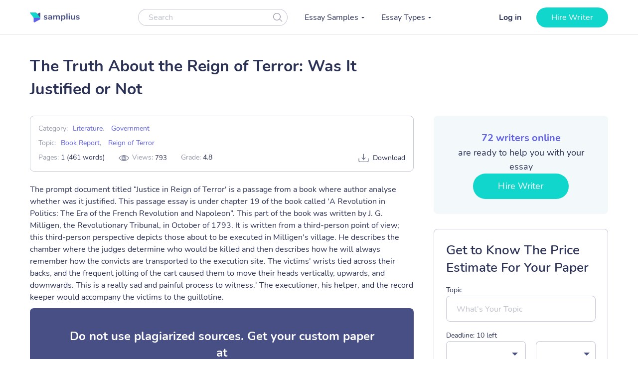

--- FILE ---
content_type: text/css
request_url: https://samplius.com/wp-content/cache/min/1/wp-content/themes/essay/assets/dist/essay.140a86a7.css?ver=1736259690
body_size: 37366
content:
@font-face{font-family:Nunito;font-style:normal;font-weight:400;src:url(/wp-content/themes/essay/assets/dist/fonts/nunito-v16-latin-regular.2fae1e24.eot);src:local(""),url(/wp-content/themes/essay/assets/dist/fonts/nunito-v16-latin-regular.2fae1e24.eot) format("embedded-opentype"),url(/wp-content/themes/essay/assets/dist/fonts/nunito-v16-latin-regular.bcf84d6c.woff2) format("woff2"),url(/wp-content/themes/essay/assets/dist/fonts/nunito-v16-latin-regular.cb632c9f.woff) format("woff"),url(/wp-content/themes/essay/assets/dist/fonts/nunito-v16-latin-regular.df8c4bee.ttf) format("truetype"),url(/wp-content/themes/essay/assets/dist/images/nunito-v16-latin-regular.00fbd8a7.svg) format("svg");font-display:swap}@font-face{font-family:Nunito;font-style:normal;font-weight:600;src:url(/wp-content/themes/essay/assets/dist/fonts/nunito-v16-latin-600.f4987ff0.eot);src:local(""),url(/wp-content/themes/essay/assets/dist/fonts/nunito-v16-latin-600.f4987ff0.eot) format("embedded-opentype"),url(/wp-content/themes/essay/assets/dist/fonts/nunito-v16-latin-600.bdfdc8c6.woff2) format("woff2"),url(/wp-content/themes/essay/assets/dist/fonts/nunito-v16-latin-600.8a0e6eaa.woff) format("woff"),url(/wp-content/themes/essay/assets/dist/fonts/nunito-v16-latin-600.5082f31e.ttf) format("truetype"),url(/wp-content/themes/essay/assets/dist/images/nunito-v16-latin-600.a71e7955.svg) format("svg");font-display:swap}@font-face{font-family:Nunito;font-style:normal;font-weight:700;src:url(/wp-content/themes/essay/assets/dist/fonts/nunito-v16-latin-700.df7e79af.eot);src:local(""),url(/wp-content/themes/essay/assets/dist/fonts/nunito-v16-latin-700.df7e79af.eot) format("embedded-opentype"),url(/wp-content/themes/essay/assets/dist/fonts/nunito-v16-latin-700.412073df.woff2) format("woff2"),url(/wp-content/themes/essay/assets/dist/fonts/nunito-v16-latin-700.7c472b19.woff) format("woff"),url(/wp-content/themes/essay/assets/dist/fonts/nunito-v16-latin-700.2cc22f9c.ttf) format("truetype"),url(/wp-content/themes/essay/assets/dist/images/nunito-v16-latin-700.35bd1c96.svg) format("svg");font-display:swap}:root{--text-color:#2c3256;--cta-bg:#474f85;--main-btn:#11d6cc;--link-color:#6161e8;--error:#ff3b30;--border-radius:25px;--light-bg:#f3f9fb;--main-fz:16px;--transition:all 250ms ease-in-out}html{-webkit-text-size-adjust:100%;-ms-text-size-adjust:100%}body,html{font-family:Nunito,Avenir,sans-serif}body{margin:0;padding:0;font-size:var(--main-fz);font-weight:400;line-height:1.5;color:var(--text-color);background-color:#fff}article,aside,details,figcaption,figure,footer,header,hgroup,main,menu,nav,section,summary{display:block}audio,canvas,progress,video{display:inline-block;vertical-align:baseline}audio:not([controls]){display:none;height:0}[hidden],template{display:none}a{font-size:var(--main-fz);color:var(--link-color);text-decoration:none}a:active,a:hover{outline:0;text-decoration:underline}abbr[title]{border-bottom:1px dotted}b,strong{font-weight:700}dfn{font-style:italic}mark{color:#000;background:#ff0}small{font-size:80%}sub,sup{position:relative;font-size:75%;line-height:0;vertical-align:baseline}sup{top:-.5em}sub{bottom:-.25em}img{border:0;margin:0;padding:0}svg:not(:root){overflow:hidden}figure{margin:1em 40px}hr{height:0;box-sizing:content-box}pre{overflow:auto}code,kbd,pre,samp{font-family:monospace,monospace;font-size:1em}button,input,optgroup,select,textarea{margin:0;font:inherit;color:inherit}button{overflow:visible}button,select{text-transform:none}button,html input[type=button],input[type=reset],input[type=submit]{-webkit-appearance:button;cursor:pointer}button[disabled],html input[disabled]{cursor:default}button::-moz-focus-inner,input::-moz-focus-inner{padding:0;border:0}input{line-height:normal}input[type=checkbox],input[type=radio]{box-sizing:border-box;padding:0}input[type=number]::-webkit-inner-spin-button,input[type=number]::-webkit-outer-spin-button{height:auto}input[type=search]{box-sizing:content-box;-webkit-appearance:textfield}input[type=search]::-webkit-search-cancel-button,input[type=search]::-webkit-search-decoration{-webkit-appearance:none}::-webkit-input-placeholder{color:rgba(44,50,86,.3);font-size:var(--main-fz)}::-moz-placeholder{color:rgba(44,50,86,.3);font-size:var(--main-fz)}:-ms-input-placeholder{color:rgba(44,50,86,.3);font-size:var(--main-fz)}:-moz-placeholder{color:rgba(44,50,86,.3);font-size:var(--main-fz)}fieldset{padding:.35em .625em .75em;margin:0 2px;border:1px solid silver}legend{padding:0;border:0}textarea{overflow:auto}optgroup{font-weight:700}table{border-spacing:0;border-collapse:collapse}td,th{padding:0}@media print{*,:after,:before{color:#000!important;text-shadow:none!important;background:0 0!important;box-shadow:none!important}a,a:visited{text-decoration:underline}a[href]:after{content:" (" attr(href) ")"}abbr[title]:after{content:" (" attr(title) ")"}a[href^="#"]:after,a[href^="javascript:"]:after{content:""}blockquote,pre{border:1px solid #999;page-break-inside:avoid}thead{display:table-header-group}img,tr{page-break-inside:avoid}img{max-width:100%!important}h2,h3,p{orphans:3;widows:3}h2,h3{page-break-after:avoid}.navbar{display:none}.btn>.caret,.dropup>.btn>.caret{border-top-color:#000!important}.label{border:1px solid #000}.table{border-collapse:collapse!important}.table td,.table th{background-color:#fff!important}.table-bordered td,.table-bordered th{border:1px solid #ddd!important}}*,:after,:before{box-sizing:border-box}button,input,select,textarea{font-family:inherit;font-size:inherit;line-height:inherit}figure{margin:0}img{vertical-align:middle}.h1,.h2,.h3,.h4,.h5,.h6,h1,h2,h3,h4,h5,h6{font-family:inherit;font-weight:700;line-height:1.44;color:inherit}.h1 .small,.h1 small,.h2 .small,.h2 small,.h3 .small,.h3 small,.h4 .small,.h4 small,.h5 .small,.h5 small,.h6 .small,.h6 small,h1 .small,h1 small,h2 .small,h2 small,h3 .small,h3 small,h4 .small,h4 small,h5 .small,h5 small,h6 .small,h6 small{font-weight:400;line-height:1;color:#777}.h1,.h2,.h3,h1,h2,h3{margin-top:20px;margin-bottom:10px}.h1 .small,.h1 small,.h2 .small,.h2 small,.h3 .small,.h3 small,h1 .small,h1 small,h2 .small,h2 small,h3 .small,h3 small{font-size:65%}.h4 .small,.h4 small,.h5 .small,.h5 small,.h6 .small,.h6 small,h4 .small,h4 small,h5 .small,h5 small,h6 .small,h6 small{font-size:75%}main h1,main h2,main h3 main h4,main h5,main h6{margin:0;padding:0}.h1,h1{font-size:40px}.h2,h2{font-size:32px}.h3,h3{font-size:26px}.h4,h4{font-size:18px}.h5,h5{font-size:14px}.h6,h6{font-size:12px}h1.terms-h1{font-size:32px}main h2{font-size:26px}main h3{font-size:22px}.card-title{font-size:20px;line-height:1.5}.banner-title,.card-title{font-weight:700;color:var(--text-color)}.banner-title{font-size:26px;line-height:1.38;letter-spacing:normal}p{margin:0 0 10px}p:last-child{margin:0}.lead{margin-bottom:20px;font-size:16px;font-weight:300;line-height:1.4}.flx-aln{align-items:center}.flx,.flx-aln{display:flex;flex-wrap:wrap;justify-content:space-between}.small,small{font-size:85%}.mark,mark{padding:.2em;background-color:#fcf8e3}.carousel-inner>.item>a>img,.carousel-inner>.item>img,.img-responsive,.thumbnail>img,.thumbnail a>img{display:block;max-width:100%;height:auto}.hamburger-images{cursor:pointer;width:20px;display:block;height:15px;background:url(/wp-content/themes/essay/assets/dist/images/mob-menu.4e515caa.svg) no-repeat 50%/20px}.hamburger-images.is-active{display:inline-block;background:url(/wp-content/themes/essay/assets/dist/images/cloce.29a6d8b1.svg) no-repeat 50%/16px}.header{width:100%;display:flex;height:70px;align-items:center;justify-content:space-between}@media (min-width:341px){.header{gap:15px}}.hl{display:table-cell;vertical-align:middle}.logo.hl{width:101px}.top-menu-and-cta-btn.hl{width:calc(100% - 400px);text-align:right;padding-right:96px}.header-btn--ord.hl{width:auto;display:flex;align-items:center}.toggle-mnu.hl{width:20px}.toggle-mnu{display:none}.img-rounded{border-radius:6px}.img-thumbnail{display:inline-block;max-width:100%;height:auto;padding:4px;line-height:1.42857143;background-color:#fff;border:1px solid #ddd;border-radius:4px;transition:all .2s ease-in-out}.img-circle{border-radius:50%}hr{margin-top:20px;margin-bottom:20px;border:0;border-top:1px solid #eee}.btn{display:inline-block;padding:6px 12px;margin-bottom:0;font-size:14px;font-weight:400;line-height:1.42857143;text-align:center;white-space:nowrap;vertical-align:middle;touch-action:manipulation;cursor:pointer;-webkit-user-select:none;-moz-user-select:none;user-select:none;background-image:none;border:1px solid transparent;border-radius:4px}.btn.active.focus,.btn.active:focus,.btn.focus,.btn:active.focus,.btn:active:focus,.btn:focus{outline:5px auto -webkit-focus-ring-color;outline-offset:-2px}.btn.focus,.btn:focus,.btn:hover{color:#333;text-decoration:none}.btn.active,.btn:active{background-image:none;outline:0;box-shadow:inset 0 3px 5px rgba(0,0,0,.125)}.btn.disabled,.btn[disabled],fieldset[disabled] .btn{cursor:not-allowed;filter:alpha(opacity=65);box-shadow:none;opacity:.65}a.btn.disabled,fieldset[disabled] a.btn{pointer-events:none}.btn-default{color:#333;background-color:#fff;border-color:#ccc}.btn-default.focus,.btn-default:focus{color:#333;background-color:#e6e6e6;border-color:#8c8c8c}.btn-default.active,.btn-default:active,.btn-default:hover,.open>.dropdown-toggle.btn-default{color:#333;background-color:#e6e6e6;border-color:#adadad}.btn-default.active.focus,.btn-default.active:focus,.btn-default.active:hover,.btn-default:active.focus,.btn-default:active:focus,.btn-default:active:hover,.open>.dropdown-toggle.btn-default.focus,.open>.dropdown-toggle.btn-default:focus,.open>.dropdown-toggle.btn-default:hover{color:#333;background-color:#d4d4d4;border-color:#8c8c8c}.btn-default.active,.btn-default:active,.open>.dropdown-toggle.btn-default{background-image:none}.btn-default.disabled.focus,.btn-default.disabled:focus,.btn-default.disabled:hover,.btn-default[disabled].focus,.btn-default[disabled]:focus,.btn-default[disabled]:hover,fieldset[disabled] .btn-default.focus,fieldset[disabled] .btn-default:focus,fieldset[disabled] .btn-default:hover{background-color:#fff;border-color:#ccc}.btn-default .badge{color:#fff;background-color:#333}.btn-primary{color:#fff;background-color:#337ab7;border-color:#2e6da4}.btn-primary.focus,.btn-primary:focus{color:#fff;background-color:#286090;border-color:#122b40}.btn-primary.active,.btn-primary:active,.btn-primary:hover,.open>.dropdown-toggle.btn-primary{color:#fff;background-color:#286090;border-color:#204d74}.btn-primary.active.focus,.btn-primary.active:focus,.btn-primary.active:hover,.btn-primary:active.focus,.btn-primary:active:focus,.btn-primary:active:hover,.open>.dropdown-toggle.btn-primary.focus,.open>.dropdown-toggle.btn-primary:focus,.open>.dropdown-toggle.btn-primary:hover{color:#fff;background-color:#204d74;border-color:#122b40}.btn-primary.active,.btn-primary:active,.open>.dropdown-toggle.btn-primary{background-image:none}.btn-primary.disabled.focus,.btn-primary.disabled:focus,.btn-primary.disabled:hover,.btn-primary[disabled].focus,.btn-primary[disabled]:focus,.btn-primary[disabled]:hover,fieldset[disabled] .btn-primary.focus,fieldset[disabled] .btn-primary:focus,fieldset[disabled] .btn-primary:hover{background-color:#337ab7;border-color:#2e6da4}.btn-primary .badge{color:#337ab7;background-color:#fff}.btn-success{color:#fff;background-color:#5cb85c;border-color:#4cae4c}.btn-success.focus,.btn-success:focus{color:#fff;background-color:#449d44;border-color:#255625}.btn-success.active,.btn-success:active,.btn-success:hover,.open>.dropdown-toggle.btn-success{color:#fff;background-color:#449d44;border-color:#398439}.btn-success.active.focus,.btn-success.active:focus,.btn-success.active:hover,.btn-success:active.focus,.btn-success:active:focus,.btn-success:active:hover,.open>.dropdown-toggle.btn-success.focus,.open>.dropdown-toggle.btn-success:focus,.open>.dropdown-toggle.btn-success:hover{color:#fff;background-color:#398439;border-color:#255625}.btn-success.active,.btn-success:active,.open>.dropdown-toggle.btn-success{background-image:none}.btn-success.disabled.focus,.btn-success.disabled:focus,.btn-success.disabled:hover,.btn-success[disabled].focus,.btn-success[disabled]:focus,.btn-success[disabled]:hover,fieldset[disabled] .btn-success.focus,fieldset[disabled] .btn-success:focus,fieldset[disabled] .btn-success:hover{background-color:#5cb85c;border-color:#4cae4c}.btn-success .badge{color:#5cb85c;background-color:#fff}.btn-info{color:#fff;background-color:#5bc0de;border-color:#46b8da}.btn-info.focus,.btn-info:focus{color:#fff;background-color:#31b0d5;border-color:#1b6d85}.btn-info.active,.btn-info:active,.btn-info:hover,.open>.dropdown-toggle.btn-info{color:#fff;background-color:#31b0d5;border-color:#269abc}.btn-info.active.focus,.btn-info.active:focus,.btn-info.active:hover,.btn-info:active.focus,.btn-info:active:focus,.btn-info:active:hover,.open>.dropdown-toggle.btn-info.focus,.open>.dropdown-toggle.btn-info:focus,.open>.dropdown-toggle.btn-info:hover{color:#fff;background-color:#269abc;border-color:#1b6d85}.btn-info.active,.btn-info:active,.open>.dropdown-toggle.btn-info{background-image:none}.btn-info.disabled.focus,.btn-info.disabled:focus,.btn-info.disabled:hover,.btn-info[disabled].focus,.btn-info[disabled]:focus,.btn-info[disabled]:hover,fieldset[disabled] .btn-info.focus,fieldset[disabled] .btn-info:focus,fieldset[disabled] .btn-info:hover{background-color:#5bc0de;border-color:#46b8da}.btn-info .badge{color:#5bc0de;background-color:#fff}.btn-warning{color:#fff;background-color:#f0ad4e;border-color:#eea236}.btn-warning.focus,.btn-warning:focus{color:#fff;background-color:#ec971f;border-color:#985f0d}.btn-warning.active,.btn-warning:active,.btn-warning:hover,.open>.dropdown-toggle.btn-warning{color:#fff;background-color:#ec971f;border-color:#d58512}.btn-warning.active.focus,.btn-warning.active:focus,.btn-warning.active:hover,.btn-warning:active.focus,.btn-warning:active:focus,.btn-warning:active:hover,.open>.dropdown-toggle.btn-warning.focus,.open>.dropdown-toggle.btn-warning:focus,.open>.dropdown-toggle.btn-warning:hover{color:#fff;background-color:#d58512;border-color:#985f0d}.btn-warning.active,.btn-warning:active,.open>.dropdown-toggle.btn-warning{background-image:none}.btn-warning.disabled.focus,.btn-warning.disabled:focus,.btn-warning.disabled:hover,.btn-warning[disabled].focus,.btn-warning[disabled]:focus,.btn-warning[disabled]:hover,fieldset[disabled] .btn-warning.focus,fieldset[disabled] .btn-warning:focus,fieldset[disabled] .btn-warning:hover{background-color:#f0ad4e;border-color:#eea236}.btn-warning .badge{color:#f0ad4e;background-color:#fff}.btn-danger{color:#fff;background-color:#d9534f;border-color:#d43f3a}.btn-danger.focus,.btn-danger:focus{color:#fff;background-color:#c9302c;border-color:#761c19}.btn-danger.active,.btn-danger:active,.btn-danger:hover,.open>.dropdown-toggle.btn-danger{color:#fff;background-color:#c9302c;border-color:#ac2925}.btn-danger.active.focus,.btn-danger.active:focus,.btn-danger.active:hover,.btn-danger:active.focus,.btn-danger:active:focus,.btn-danger:active:hover,.open>.dropdown-toggle.btn-danger.focus,.open>.dropdown-toggle.btn-danger:focus,.open>.dropdown-toggle.btn-danger:hover{color:#fff;background-color:#ac2925;border-color:#761c19}.btn-danger.active,.btn-danger:active,.open>.dropdown-toggle.btn-danger{background-image:none}.btn-danger.disabled.focus,.btn-danger.disabled:focus,.btn-danger.disabled:hover,.btn-danger[disabled].focus,.btn-danger[disabled]:focus,.btn-danger[disabled]:hover,fieldset[disabled] .btn-danger.focus,fieldset[disabled] .btn-danger:focus,fieldset[disabled] .btn-danger:hover{background-color:#d9534f;border-color:#d43f3a}.btn-danger .badge{color:#d9534f;background-color:#fff}.btn-link{font-weight:400;color:#337ab7;border-radius:0}.btn-link,.btn-link.active,.btn-link:active,.btn-link[disabled],fieldset[disabled] .btn-link{background-color:transparent;box-shadow:none}.btn-link,.btn-link:active,.btn-link:focus,.btn-link:hover{border-color:transparent}.btn-link:focus,.btn-link:hover{color:#23527c;text-decoration:underline;background-color:transparent}.btn-link[disabled]:focus,.btn-link[disabled]:hover,fieldset[disabled] .btn-link:focus,fieldset[disabled] .btn-link:hover{color:#777;text-decoration:none}.btn-group-lg>.btn,.btn-lg{padding:10px 16px;font-size:18px;line-height:1.3333333;border-radius:6px}.btn-group-sm>.btn,.btn-sm{padding:5px 10px;font-size:12px;line-height:1.5;border-radius:3px}.btn-group-xs>.btn,.btn-xs{padding:1px 5px;font-size:12px;line-height:1.5;border-radius:3px}.btn-block{display:block;width:100%}.btn-block+.btn-block{margin-top:5px}input[type=button].btn-block,input[type=reset].btn-block,input[type=submit].btn-block{width:100%}.fade{opacity:0;transition:opacity .15s linear}.fade.in{opacity:1}.collapse{display:none}.collapse.in{display:block}tr.collapse.in{display:table-row}tbody.collapse.in{display:table-row-group}.btn-group,.btn-group-vertical{position:relative;display:inline-block;vertical-align:middle}.btn-group-vertical>.btn,.btn-group>.btn{position:relative;float:left}.btn-group-vertical>.btn.active,.btn-group-vertical>.btn:active,.btn-group-vertical>.btn:focus,.btn-group-vertical>.btn:hover,.btn-group>.btn.active,.btn-group>.btn:active,.btn-group>.btn:focus,.btn-group>.btn:hover{z-index:2}.btn-group .btn+.btn,.btn-group .btn+.btn-group,.btn-group .btn-group+.btn,.btn-group .btn-group+.btn-group{margin-left:-1px}.btn-toolbar{margin-left:-5px}.btn-toolbar .btn,.btn-toolbar .btn-group,.btn-toolbar .input-group{float:left}.btn-toolbar>.btn,.btn-toolbar>.btn-group,.btn-toolbar>.input-group{margin-left:5px}.btn-group>.btn:not(:first-child):not(:last-child):not(.dropdown-toggle){border-radius:0}.btn-group>.btn:first-child{margin-left:0}.btn-group>.btn:first-child:not(:last-child):not(.dropdown-toggle){border-top-right-radius:0;border-bottom-right-radius:0}.btn-group>.btn:last-child:not(:first-child),.btn-group>.dropdown-toggle:not(:first-child){border-top-left-radius:0;border-bottom-left-radius:0}.btn-group>.btn-group{float:left}.btn-group>.btn-group:not(:first-child):not(:last-child)>.btn{border-radius:0}.btn-group>.btn-group:first-child:not(:last-child)>.btn:last-child,.btn-group>.btn-group:first-child:not(:last-child)>.dropdown-toggle{border-top-right-radius:0;border-bottom-right-radius:0}.btn-group>.btn-group:last-child:not(:first-child)>.btn:first-child{border-top-left-radius:0;border-bottom-left-radius:0}.btn-group .dropdown-toggle:active,.btn-group.open .dropdown-toggle{outline:0}.btn-group>.btn+.dropdown-toggle{padding-right:8px;padding-left:8px}.btn-group>.btn-lg+.dropdown-toggle{padding-right:12px;padding-left:12px}.btn-group.open .dropdown-toggle{box-shadow:inset 0 3px 5px rgba(0,0,0,.125)}.btn-group.open .dropdown-toggle.btn-link{box-shadow:none}.btn .caret{margin-left:0}.btn-lg .caret{border-width:5px 5px 0}.dropup .btn-lg .caret{border-width:0 5px 5px}.btn-group-vertical>.btn,.btn-group-vertical>.btn-group,.btn-group-vertical>.btn-group>.btn{display:block;float:none;width:100%;max-width:100%}.btn-group-vertical>.btn-group>.btn{float:none}.btn-group-vertical>.btn+.btn,.btn-group-vertical>.btn+.btn-group,.btn-group-vertical>.btn-group+.btn,.btn-group-vertical>.btn-group+.btn-group{margin-top:-1px;margin-left:0}.btn-group-vertical>.btn:not(:first-child):not(:last-child){border-radius:0}.btn-group-vertical>.btn:first-child:not(:last-child){border-top-left-radius:4px;border-top-right-radius:4px;border-bottom-right-radius:0;border-bottom-left-radius:0}.btn-group-vertical>.btn:last-child:not(:first-child){border-top-left-radius:0;border-top-right-radius:0;border-bottom-right-radius:4px;border-bottom-left-radius:4px}.btn-group-vertical>.btn-group:not(:first-child):not(:last-child)>.btn{border-radius:0}.btn-group-vertical>.btn-group:first-child:not(:last-child)>.btn:last-child,.btn-group-vertical>.btn-group:first-child:not(:last-child)>.dropdown-toggle{border-bottom-right-radius:0;border-bottom-left-radius:0}.btn-group-vertical>.btn-group:last-child:not(:first-child)>.btn:first-child{border-top-left-radius:0;border-top-right-radius:0}.btn-group-justified{display:table;width:100%;table-layout:fixed;border-collapse:separate}.btn-group-justified>.btn,.btn-group-justified>.btn-group{display:table-cell;float:none;width:1%}.btn-group-justified>.btn-group .btn{width:100%}.btn-group-justified>.btn-group .dropdown-menu{left:auto}[data-toggle=buttons]>.btn-group>.btn input[type=checkbox],[data-toggle=buttons]>.btn-group>.btn input[type=radio],[data-toggle=buttons]>.btn input[type=checkbox],[data-toggle=buttons]>.btn input[type=radio]{position:absolute;clip:rect(0,0,0,0);pointer-events:none}[role=button]{cursor:pointer}.text-left{text-align:left}.text-right{text-align:right}.text-center{text-align:center}.text-justify{text-align:justify}.text-nowrap{white-space:nowrap}.text-lowercase{text-transform:lowercase}.text-uppercase{text-transform:uppercase}.text-capitalize{text-transform:capitalize}.text-muted{color:#777}.text-primary{color:#337ab7}a.text-primary:focus,a.text-primary:hover{color:#286090}.text-success{color:#3c763d}a.text-success:focus,a.text-success:hover{color:#2b542c}.text-info{color:#31708f}a.text-info:focus,a.text-info:hover{color:#245269}.text-warning{color:#8a6d3b}a.text-warning:focus,a.text-warning:hover{color:#66512c}.text-danger{color:#a94442}a.text-danger:focus,a.text-danger:hover{color:#843534}.bg-primary{color:#fff;background-color:#337ab7}a.bg-primary:focus,a.bg-primary:hover{background-color:#286090}.bg-success{background-color:#dff0d8}a.bg-success:focus,a.bg-success:hover{background-color:#c1e2b3}.bg-info{background-color:#d9edf7}a.bg-info:focus,a.bg-info:hover{background-color:#afd9ee}.bg-warning{background-color:#fcf8e3}a.bg-warning:focus,a.bg-warning:hover{background-color:#f7ecb5}.bg-danger{background-color:#f2dede}a.bg-danger:focus,a.bg-danger:hover{background-color:#e4b9b9}.page-header{padding-bottom:9px;margin:40px 0 20px;border-bottom:1px solid #eee}ol,ul{padding:0;margin:0}ol ol,ol ul,ul ol,ul ul{margin-bottom:0}.list-inline,.list-unstyled{padding-left:0;list-style:none}.list-inline{margin-left:-5px}.list-inline>li{display:inline-block;padding-right:5px;padding-left:5px}dl{margin-top:0;margin-bottom:20px}dd,dt{line-height:1.42857143}dt{font-weight:700}dd{margin-left:0}@media (min-width:768px){.dl-horizontal dt{float:left;width:160px;overflow:hidden;clear:left;text-align:right;text-overflow:ellipsis;white-space:nowrap}.dl-horizontal dd{margin-left:180px}}abbr[data-original-title],abbr[title]{cursor:help;border-bottom:1px dotted #777}.initialism{font-size:90%;text-transform:uppercase}blockquote{padding:10px 20px;margin:0 0 20px;font-size:17.5px;border-left:5px solid #eee}blockquote ol:last-child,blockquote p:last-child,blockquote ul:last-child{margin-bottom:0}blockquote .small,blockquote footer,blockquote small{display:block;font-size:80%;line-height:1.42857143;color:#777}blockquote .small:before,blockquote footer:before,blockquote small:before{content:"\2014   \A0"}.blockquote-reverse,blockquote.pull-right{padding-right:15px;padding-left:0;text-align:right;border-right:5px solid #eee;border-left:0}.blockquote-reverse .small:before,.blockquote-reverse footer:before,.blockquote-reverse small:before,blockquote.pull-right .small:before,blockquote.pull-right footer:before,blockquote.pull-right small:before{content:""}.blockquote-reverse .small:after,.blockquote-reverse footer:after,.blockquote-reverse small:after,blockquote.pull-right .small:after,blockquote.pull-right footer:after,blockquote.pull-right small:after{content:"\A0   \2014"}address{margin-bottom:20px;font-style:normal;line-height:1.42857143}code,kbd,pre,samp{font-family:Menlo,Monaco,Consolas,Courier New,monospace}code{color:#c7254e;background-color:#f9f2f4;border-radius:4px}code,kbd{padding:2px 4px;font-size:90%}kbd{color:#fff;background-color:#333;border-radius:3px;box-shadow:inset 0 -1px 0 rgba(0,0,0,.25)}kbd kbd{padding:0;font-size:100%;font-weight:700;box-shadow:none}pre{display:block;padding:9.5px;margin:0 0 10px;font-size:13px;line-height:1.42857143;color:#333;word-break:break-all;word-wrap:break-word;background-color:#f5f5f5;border:1px solid #ccc;border-radius:4px}pre code{padding:0;font-size:inherit;color:inherit;white-space:pre-wrap;background-color:transparent;border-radius:0}.pre-scrollable{max-height:340px;overflow-y:scroll}.container{padding-right:15px;padding-left:15px;margin-right:auto;margin-left:auto}@media (min-width:768px){.container{width:750px}}@media (min-width:992px){.container{width:970px}}@media (min-width:1200px){.container{width:1190px}}.container-fluid{padding-right:15px;padding-left:15px;margin-right:auto;margin-left:auto}.row{margin-right:-15px;margin-left:-15px}.col-lg-1,.col-lg-2,.col-lg-3,.col-lg-4,.col-lg-5,.col-lg-6,.col-lg-7,.col-lg-8,.col-lg-9,.col-lg-10,.col-lg-11,.col-lg-12,.col-md-1,.col-md-2,.col-md-3,.col-md-4,.col-md-5,.col-md-6,.col-md-7,.col-md-8,.col-md-9,.col-md-10,.col-md-11,.col-md-12,.col-sm-1,.col-sm-2,.col-sm-3,.col-sm-4,.col-sm-5,.col-sm-6,.col-sm-7,.col-sm-8,.col-sm-9,.col-sm-10,.col-sm-11,.col-sm-12,.col-xs-1,.col-xs-2,.col-xs-3,.col-xs-4,.col-xs-5,.col-xs-6,.col-xs-7,.col-xs-8,.col-xs-9,.col-xs-10,.col-xs-11,.col-xs-12{position:relative;min-height:1px;padding-right:15px;padding-left:15px}.col-xs-1,.col-xs-2,.col-xs-3,.col-xs-4,.col-xs-5,.col-xs-6,.col-xs-7,.col-xs-8,.col-xs-9,.col-xs-10,.col-xs-11,.col-xs-12{float:left}.col-xs-12{width:100%}.col-xs-11{width:91.66666667%}.col-xs-10{width:83.33333333%}.col-xs-9{width:75%}.col-xs-8{width:66.66666667%}.col-xs-7{width:58.33333333%}.col-xs-6{width:50%}.col-xs-5{width:41.66666667%}.col-xs-4{width:33.33333333%}.col-xs-3{width:25%}.col-xs-2{width:16.66666667%}.col-xs-1{width:8.33333333%}.col-xs-pull-12{right:100%}.col-xs-pull-11{right:91.66666667%}.col-xs-pull-10{right:83.33333333%}.col-xs-pull-9{right:75%}.col-xs-pull-8{right:66.66666667%}.col-xs-pull-7{right:58.33333333%}.col-xs-pull-6{right:50%}.col-xs-pull-5{right:41.66666667%}.col-xs-pull-4{right:33.33333333%}.col-xs-pull-3{right:25%}.col-xs-pull-2{right:16.66666667%}.col-xs-pull-1{right:8.33333333%}.col-xs-pull-0{right:auto}.col-xs-push-12{left:100%}.col-xs-push-11{left:91.66666667%}.col-xs-push-10{left:83.33333333%}.col-xs-push-9{left:75%}.col-xs-push-8{left:66.66666667%}.col-xs-push-7{left:58.33333333%}.col-xs-push-6{left:50%}.col-xs-push-5{left:41.66666667%}.col-xs-push-4{left:33.33333333%}.col-xs-push-3{left:25%}.col-xs-push-2{left:16.66666667%}.col-xs-push-1{left:8.33333333%}.col-xs-push-0{left:auto}.col-xs-offset-12{margin-left:100%}.col-xs-offset-11{margin-left:91.66666667%}.col-xs-offset-10{margin-left:83.33333333%}.col-xs-offset-9{margin-left:75%}.col-xs-offset-8{margin-left:66.66666667%}.col-xs-offset-7{margin-left:58.33333333%}.col-xs-offset-6{margin-left:50%}.col-xs-offset-5{margin-left:41.66666667%}.col-xs-offset-4{margin-left:33.33333333%}.col-xs-offset-3{margin-left:25%}.col-xs-offset-2{margin-left:16.66666667%}.col-xs-offset-1{margin-left:8.33333333%}.col-xs-offset-0{margin-left:0}@media (min-width:768px){.col-sm-1,.col-sm-2,.col-sm-3,.col-sm-4,.col-sm-5,.col-sm-6,.col-sm-7,.col-sm-8,.col-sm-9,.col-sm-10,.col-sm-11,.col-sm-12{float:left}.col-sm-12{width:100%}.col-sm-11{width:91.66666667%}.col-sm-10{width:83.33333333%}.col-sm-9{width:75%}.col-sm-8{width:66.66666667%}.col-sm-7{width:58.33333333%}.col-sm-6{width:50%}.col-sm-5{width:41.66666667%}.col-sm-4{width:33.33333333%}.col-sm-3{width:25%}.col-sm-2{width:16.66666667%}.col-sm-1{width:8.33333333%}.col-sm-pull-12{right:100%}.col-sm-pull-11{right:91.66666667%}.col-sm-pull-10{right:83.33333333%}.col-sm-pull-9{right:75%}.col-sm-pull-8{right:66.66666667%}.col-sm-pull-7{right:58.33333333%}.col-sm-pull-6{right:50%}.col-sm-pull-5{right:41.66666667%}.col-sm-pull-4{right:33.33333333%}.col-sm-pull-3{right:25%}.col-sm-pull-2{right:16.66666667%}.col-sm-pull-1{right:8.33333333%}.col-sm-pull-0{right:auto}.col-sm-push-12{left:100%}.col-sm-push-11{left:91.66666667%}.col-sm-push-10{left:83.33333333%}.col-sm-push-9{left:75%}.col-sm-push-8{left:66.66666667%}.col-sm-push-7{left:58.33333333%}.col-sm-push-6{left:50%}.col-sm-push-5{left:41.66666667%}.col-sm-push-4{left:33.33333333%}.col-sm-push-3{left:25%}.col-sm-push-2{left:16.66666667%}.col-sm-push-1{left:8.33333333%}.col-sm-push-0{left:auto}.col-sm-offset-12{margin-left:100%}.col-sm-offset-11{margin-left:91.66666667%}.col-sm-offset-10{margin-left:83.33333333%}.col-sm-offset-9{margin-left:75%}.col-sm-offset-8{margin-left:66.66666667%}.col-sm-offset-7{margin-left:58.33333333%}.col-sm-offset-6{margin-left:50%}.col-sm-offset-5{margin-left:41.66666667%}.col-sm-offset-4{margin-left:33.33333333%}.col-sm-offset-3{margin-left:25%}.col-sm-offset-2{margin-left:16.66666667%}.col-sm-offset-1{margin-left:8.33333333%}.col-sm-offset-0{margin-left:0}}@media (min-width:992px){.col-md-1,.col-md-2,.col-md-3,.col-md-4,.col-md-5,.col-md-6,.col-md-7,.col-md-8,.col-md-9,.col-md-10,.col-md-11,.col-md-12{float:left}.col-md-12{width:100%}.col-md-11{width:91.66666667%}.col-md-10{width:83.33333333%}.col-md-9{width:75%}.col-md-8{width:66.66666667%}.col-md-7{width:58.33333333%}.col-md-6{width:50%}.col-md-5{width:41.66666667%}.col-md-4{width:33.33333333%}.col-md-3{width:25%}.col-md-2{width:16.66666667%}.col-md-1{width:8.33333333%}.col-md-pull-12{right:100%}.col-md-pull-11{right:91.66666667%}.col-md-pull-10{right:83.33333333%}.col-md-pull-9{right:75%}.col-md-pull-8{right:66.66666667%}.col-md-pull-7{right:58.33333333%}.col-md-pull-6{right:50%}.col-md-pull-5{right:41.66666667%}.col-md-pull-4{right:33.33333333%}.col-md-pull-3{right:25%}.col-md-pull-2{right:16.66666667%}.col-md-pull-1{right:8.33333333%}.col-md-pull-0{right:auto}.col-md-push-12{left:100%}.col-md-push-11{left:91.66666667%}.col-md-push-10{left:83.33333333%}.col-md-push-9{left:75%}.col-md-push-8{left:66.66666667%}.col-md-push-7{left:58.33333333%}.col-md-push-6{left:50%}.col-md-push-5{left:41.66666667%}.col-md-push-4{left:33.33333333%}.col-md-push-3{left:25%}.col-md-push-2{left:16.66666667%}.col-md-push-1{left:8.33333333%}.col-md-push-0{left:auto}.col-md-offset-12{margin-left:100%}.col-md-offset-11{margin-left:91.66666667%}.col-md-offset-10{margin-left:83.33333333%}.col-md-offset-9{margin-left:75%}.col-md-offset-8{margin-left:66.66666667%}.col-md-offset-7{margin-left:58.33333333%}.col-md-offset-6{margin-left:50%}.col-md-offset-5{margin-left:41.66666667%}.col-md-offset-4{margin-left:33.33333333%}.col-md-offset-3{margin-left:25%}.col-md-offset-2{margin-left:16.66666667%}.col-md-offset-1{margin-left:8.33333333%}.col-md-offset-0{margin-left:0}}@media (min-width:1200px){.col-lg-1,.col-lg-2,.col-lg-3,.col-lg-4,.col-lg-5,.col-lg-6,.col-lg-7,.col-lg-8,.col-lg-9,.col-lg-10,.col-lg-11,.col-lg-12{float:left}.col-lg-12{width:100%}.col-lg-11{width:91.66666667%}.col-lg-10{width:83.33333333%}.col-lg-9{width:75%}.col-lg-8{width:66.66666667%}.col-lg-7{width:58.33333333%}.col-lg-6{width:50%}.col-lg-5{width:41.66666667%}.col-lg-4{width:33.33333333%}.col-lg-3{width:25%}.col-lg-2{width:16.66666667%}.col-lg-1{width:8.33333333%}.col-lg-pull-12{right:100%}.col-lg-pull-11{right:91.66666667%}.col-lg-pull-10{right:83.33333333%}.col-lg-pull-9{right:75%}.col-lg-pull-8{right:66.66666667%}.col-lg-pull-7{right:58.33333333%}.col-lg-pull-6{right:50%}.col-lg-pull-5{right:41.66666667%}.col-lg-pull-4{right:33.33333333%}.col-lg-pull-3{right:25%}.col-lg-pull-2{right:16.66666667%}.col-lg-pull-1{right:8.33333333%}.col-lg-pull-0{right:auto}.col-lg-push-12{left:100%}.col-lg-push-11{left:91.66666667%}.col-lg-push-10{left:83.33333333%}.col-lg-push-9{left:75%}.col-lg-push-8{left:66.66666667%}.col-lg-push-7{left:58.33333333%}.col-lg-push-6{left:50%}.col-lg-push-5{left:41.66666667%}.col-lg-push-4{left:33.33333333%}.col-lg-push-3{left:25%}.col-lg-push-2{left:16.66666667%}.col-lg-push-1{left:8.33333333%}.col-lg-push-0{left:auto}.col-lg-offset-12{margin-left:100%}.col-lg-offset-11{margin-left:91.66666667%}.col-lg-offset-10{margin-left:83.33333333%}.col-lg-offset-9{margin-left:75%}.col-lg-offset-8{margin-left:66.66666667%}.col-lg-offset-7{margin-left:58.33333333%}.col-lg-offset-6{margin-left:50%}.col-lg-offset-5{margin-left:41.66666667%}.col-lg-offset-4{margin-left:33.33333333%}.col-lg-offset-3{margin-left:25%}.col-lg-offset-2{margin-left:16.66666667%}.col-lg-offset-1{margin-left:8.33333333%}.col-lg-offset-0{margin-left:0}}.btn-group-vertical>.btn-group:after,.btn-group-vertical>.btn-group:before,.btn-toolbar:after,.btn-toolbar:before,.clearfix:after,.clearfix:before,.container-fluid:after,.container-fluid:before,.container:after,.container:before,.dl-horizontal dd:after,.dl-horizontal dd:before,.form-horizontal .form-group:after,.form-horizontal .form-group:before,.modal-footer:after,.modal-footer:before,.modal-header:after,.modal-header:before,.nav:after,.nav:before,.navbar-collapse:after,.navbar-collapse:before,.navbar-header:after,.navbar-header:before,.navbar:after,.navbar:before,.pager:after,.pager:before,.panel-body:after,.panel-body:before,.row:after,.row:before{display:table;content:" "}.btn-group-vertical>.btn-group:after,.btn-toolbar:after,.clearfix:after,.container-fluid:after,.container:after,.dl-horizontal dd:after,.form-horizontal .form-group:after,.modal-footer:after,.modal-header:after,.nav:after,.navbar-collapse:after,.navbar-header:after,.navbar:after,.pager:after,.panel-body:after,.row:after{clear:both}.center-block{display:block;margin-right:auto;margin-left:auto}.pull-right{float:right!important}.pull-left{float:left!important}.hide{display:none!important}.show{display:block!important}.invisible{visibility:hidden}.text-hide{font:0/0 a;color:transparent;text-shadow:none;background-color:transparent;border:0}.hidden{display:none!important}.affix{position:fixed}.visible-lg,.visible-lg-block,.visible-lg-inline,.visible-lg-inline-block,.visible-md,.visible-md-block,.visible-md-inline,.visible-md-inline-block,.visible-sm,.visible-sm-block,.visible-sm-inline,.visible-sm-inline-block,.visible-xs,.visible-xs-block,.visible-xs-inline,.visible-xs-inline-block{display:none!important}@media (max-width:767px){.visible-xs{display:block!important}table.visible-xs{display:table!important}tr.visible-xs{display:table-row!important}td.visible-xs,th.visible-xs{display:table-cell!important}}@media (max-width:767px){.visible-xs-block{display:block!important}}@media (max-width:767px){.visible-xs-inline{display:inline!important}}@media (max-width:767px){.visible-xs-inline-block{display:inline-block!important}}@media (min-width:768px) and (max-width:991px){.visible-sm{display:block!important}table.visible-sm{display:table!important}tr.visible-sm{display:table-row!important}td.visible-sm,th.visible-sm{display:table-cell!important}.visible-sm-block{display:block!important}.visible-sm-inline{display:inline!important}.visible-sm-inline-block{display:inline-block!important}}@media (min-width:992px) and (max-width:1199px){.visible-md{display:block!important}table.visible-md{display:table!important}tr.visible-md{display:table-row!important}td.visible-md,th.visible-md{display:table-cell!important}.visible-md-block{display:block!important}.visible-md-inline{display:inline!important}.visible-md-inline-block{display:inline-block!important}}@media (min-width:1200px){.visible-lg{display:block!important}table.visible-lg{display:table!important}tr.visible-lg{display:table-row!important}td.visible-lg,th.visible-lg{display:table-cell!important}}@media (min-width:1200px){.visible-lg-block{display:block!important}}@media (min-width:1200px){.visible-lg-inline{display:inline!important}}@media (min-width:1200px){.visible-lg-inline-block{display:inline-block!important}}@media (max-width:767px){.hidden-xs{display:none!important}}@media (min-width:768px) and (max-width:991px){.hidden-sm{display:none!important}}@media (min-width:992px) and (max-width:1199px){.hidden-md{display:none!important}}@media (min-width:1200px){.hidden-lg{display:none!important}}.visible-print{display:none!important}@media print{.visible-print{display:block!important}table.visible-print{display:table!important}tr.visible-print{display:table-row!important}td.visible-print,th.visible-print{display:table-cell!important}}.visible-print-block{display:none!important}@media print{.visible-print-block{display:block!important}}.visible-print-inline{display:none!important}@media print{.visible-print-inline{display:inline!important}}.visible-print-inline-block{display:none!important}@media print{.visible-print-inline-block{display:inline-block!important}}@media print{.hidden-print{display:none!important}}.sr-only{position:absolute;width:1px;height:1px;padding:0;margin:-1px;overflow:hidden;clip:rect(0,0,0,0);border:0}.sr-only-focusable:active,.sr-only-focusable:focus{position:static;width:auto;height:auto;margin:0;overflow:visible;clip:auto}.collapsing{position:relative;height:0;overflow:hidden;transition-timing-function:ease;transition-duration:.35s;transition-property:height,visibility}.caret{display:inline-block;width:0;height:0;margin-left:2px;vertical-align:middle;border-top:4px dashed;border-top:4px solid\9;border-right:4px solid transparent;border-left:4px solid transparent}.dropdown,.dropup{position:relative}.dropdown-toggle:focus{outline:0}.dropdown-menu{position:absolute;top:100%;left:0;z-index:1000;display:none;float:left;min-width:160px;padding:5px 0;margin:2px 0 0;font-size:14px;text-align:left;list-style:none;background-color:#fff;-webkit-background-clip:padding-box;background-clip:padding-box;border:1px solid #ccc;border:1px solid rgba(0,0,0,.15);border-radius:4px;box-shadow:0 6px 12px rgba(0,0,0,.175)}.dropdown-menu.pull-right{right:0;left:auto}.dropdown-menu .divider{height:1px;margin:9px 0;overflow:hidden;background-color:#e5e5e5}.dropdown-menu>li>a{display:block;padding:3px 20px;clear:both;font-weight:400;line-height:1.42857143;color:#333;white-space:nowrap}.dropdown-menu>li>a:focus,.dropdown-menu>li>a:hover{color:#262626;text-decoration:none;background-color:#f5f5f5}.dropdown-menu>.active>a,.dropdown-menu>.active>a:focus,.dropdown-menu>.active>a:hover{color:#fff;text-decoration:none;background-color:#337ab7;outline:0}.dropdown-menu>.disabled>a,.dropdown-menu>.disabled>a:focus,.dropdown-menu>.disabled>a:hover{color:#777}.dropdown-menu>.disabled>a:focus,.dropdown-menu>.disabled>a:hover{text-decoration:none;cursor:not-allowed;background-color:transparent;background-image:none}.open>.dropdown-menu{display:block}.open>a{outline:0}.dropdown-menu-right{right:0;left:auto}.dropdown-menu-left{right:auto;left:0}.dropdown-header{display:block;padding:3px 20px;font-size:12px;line-height:1.42857143;color:#777;white-space:nowrap}.dropdown-backdrop{position:fixed;top:0;right:0;bottom:0;left:0;z-index:990}.pull-right>.dropdown-menu{right:0;left:auto}.dropup .caret,.navbar-fixed-bottom .dropdown .caret{content:"";border-top:0;border-bottom:4px dashed;border-bottom:4px solid\9}.dropup .dropdown-menu,.navbar-fixed-bottom .dropdown .dropdown-menu{top:auto;bottom:100%;margin-bottom:2px}@media (min-width:768px){.navbar-right .dropdown-menu{right:0;left:auto}.navbar-right .dropdown-menu-left{right:auto;left:0}}.nav{padding-left:0;margin-bottom:0;list-style:none}.nav>li,.nav>li>a{position:relative;display:block}.nav>li>a{padding:10px 15px}.nav>li>a:focus,.nav>li>a:hover{text-decoration:none;background-color:#eee}.nav>li.disabled>a{color:#777}.nav>li.disabled>a:focus,.nav>li.disabled>a:hover{color:#777;text-decoration:none;cursor:not-allowed;background-color:transparent}.nav .open>a,.nav .open>a:focus,.nav .open>a:hover{background-color:#eee;border-color:#337ab7}.nav .nav-divider{height:1px;margin:9px 0;overflow:hidden;background-color:#e5e5e5}.nav>li>a>img{max-width:none}.nav-tabs{border-bottom:1px solid #ddd}.nav-tabs>li{float:left;margin-bottom:-1px}.nav-tabs>li>a{margin-right:2px;line-height:1.42857143;border:1px solid transparent;border-radius:4px 4px 0 0}.nav-tabs>li>a:hover{border-color:#eee #eee #ddd}.nav-tabs>li.active>a,.nav-tabs>li.active>a:focus,.nav-tabs>li.active>a:hover{color:#555;cursor:default;background-color:#fff;border:1px solid;border-color:#ddd #ddd transparent}.nav-tabs.nav-justified{width:100%;border-bottom:0}.nav-tabs.nav-justified>li{float:none}.nav-tabs.nav-justified>li>a{margin-bottom:5px;text-align:center}.nav-tabs.nav-justified>.dropdown .dropdown-menu{top:auto;left:auto}@media (min-width:768px){.nav-tabs.nav-justified>li{display:table-cell;width:1%}.nav-tabs.nav-justified>li>a{margin-bottom:0}}.nav-tabs.nav-justified>li>a{margin-right:0;border-radius:4px}.nav-tabs.nav-justified>.active>a,.nav-tabs.nav-justified>.active>a:focus,.nav-tabs.nav-justified>.active>a:hover{border:1px solid #ddd}@media (min-width:768px){.nav-tabs.nav-justified>li>a{border-bottom:1px solid #ddd;border-radius:4px 4px 0 0}.nav-tabs.nav-justified>.active>a,.nav-tabs.nav-justified>.active>a:focus,.nav-tabs.nav-justified>.active>a:hover{border-bottom-color:#fff}}.nav-pills>li{float:left}.nav-pills>li>a{border-radius:4px}.nav-pills>li+li{margin-left:2px}.nav-pills>li.active>a,.nav-pills>li.active>a:focus,.nav-pills>li.active>a:hover{color:#fff;background-color:#337ab7}.nav-stacked>li{float:none}.nav-stacked>li+li{margin-top:2px;margin-left:0}.nav-justified{width:100%}.nav-justified>li{float:none}.nav-justified>li>a{margin-bottom:5px;text-align:center}.nav-justified>.dropdown .dropdown-menu{top:auto;left:auto}@media (min-width:768px){.nav-justified>li{display:table-cell;width:1%}.nav-justified>li>a{margin-bottom:0}}.nav-tabs-justified{border-bottom:0}.nav-tabs-justified>li>a{margin-right:0;border-radius:4px}.nav-tabs-justified>.active>a,.nav-tabs-justified>.active>a:focus,.nav-tabs-justified>.active>a:hover{border:1px solid #ddd}@media (min-width:768px){.nav-tabs-justified>li>a{border-bottom:1px solid #ddd;border-radius:4px 4px 0 0}.nav-tabs-justified>.active>a,.nav-tabs-justified>.active>a:focus,.nav-tabs-justified>.active>a:hover{border-bottom-color:#fff}}.tab-content>.tab-pane{display:none}.tab-content>.active{display:block}.nav-tabs .dropdown-menu{margin-top:-1px;border-top-left-radius:0;border-top-right-radius:0}.navbar{position:relative;min-height:50px;margin-bottom:20px;border:1px solid transparent}@media (min-width:768px){.navbar{border-radius:4px}}@media (min-width:768px){.navbar-header{float:left}}.navbar-collapse{padding-right:15px;padding-left:15px;overflow-x:visible;-webkit-overflow-scrolling:touch;border-top:1px solid transparent;box-shadow:inset 0 1px 0 hsla(0,0%,100%,.1)}.navbar-collapse.in{overflow-y:auto}@media (min-width:768px){.navbar-collapse{width:auto;border-top:0;box-shadow:none}.navbar-collapse.collapse{display:block!important;height:auto!important;padding-bottom:0;overflow:visible!important}.navbar-collapse.in{overflow-y:visible}.navbar-fixed-bottom .navbar-collapse,.navbar-fixed-top .navbar-collapse,.navbar-static-top .navbar-collapse{padding-right:0;padding-left:0}}.navbar-fixed-bottom .navbar-collapse,.navbar-fixed-top .navbar-collapse{max-height:340px}@media (max-device-width:480px) and (orientation:landscape){.navbar-fixed-bottom .navbar-collapse,.navbar-fixed-top .navbar-collapse{max-height:200px}}.container-fluid>.navbar-collapse,.container-fluid>.navbar-header,.container>.navbar-collapse,.container>.navbar-header{margin-right:-15px;margin-left:-15px}@media (min-width:768px){.container-fluid>.navbar-collapse,.container-fluid>.navbar-header,.container>.navbar-collapse,.container>.navbar-header{margin-right:0;margin-left:0}}.navbar-static-top{z-index:1000;border-width:0 0 1px}@media (min-width:768px){.navbar-static-top{border-radius:0}}.navbar-fixed-bottom,.navbar-fixed-top{position:fixed;right:0;left:0;z-index:1030}@media (min-width:768px){.navbar-fixed-bottom,.navbar-fixed-top{border-radius:0}}.navbar-fixed-top{top:0;border-width:0 0 1px}.navbar-fixed-bottom{bottom:0;margin-bottom:0;border-width:1px 0 0}.navbar-brand{float:left;height:50px;padding:15px;font-size:18px;line-height:20px}.navbar-brand:focus,.navbar-brand:hover{text-decoration:none}.navbar-brand>img{display:block}@media (min-width:768px){.navbar>.container-fluid .navbar-brand,.navbar>.container .navbar-brand{margin-left:-15px}}.navbar-toggle{position:relative;float:right;padding:9px 10px;margin-top:8px;margin-right:15px;margin-bottom:8px;background-color:transparent;background-image:none;border:1px solid transparent;border-radius:4px}.navbar-toggle:focus{outline:0}.navbar-toggle .icon-bar{display:block;width:22px;height:2px;border-radius:1px}.navbar-toggle .icon-bar+.icon-bar{margin-top:4px}@media (min-width:768px){.navbar-toggle{display:none}}.navbar-nav{margin:7.5px -15px}.navbar-nav>li>a{padding-top:10px;padding-bottom:10px;line-height:20px}@media (max-width:767px){.navbar-nav .open .dropdown-menu{position:static;float:none;width:auto;margin-top:0;background-color:transparent;border:0;box-shadow:none}.navbar-nav .open .dropdown-menu .dropdown-header,.navbar-nav .open .dropdown-menu>li>a{padding:5px 15px 5px 25px}.navbar-nav .open .dropdown-menu>li>a{line-height:20px}.navbar-nav .open .dropdown-menu>li>a:focus,.navbar-nav .open .dropdown-menu>li>a:hover{background-image:none}}@media (min-width:768px){.navbar-nav{float:left;margin:0}.navbar-nav>li{float:left}.navbar-nav>li>a{padding-top:15px;padding-bottom:15px}}.navbar-form{padding:10px 15px;border-top:1px solid transparent;border-bottom:1px solid transparent;box-shadow:inset 0 1px 0 hsla(0,0%,100%,.1),0 1px 0 hsla(0,0%,100%,.1);margin:8px -15px}@media (min-width:768px){.navbar-form .form-group{display:inline-block;margin-bottom:0;vertical-align:middle}.navbar-form .form-control{display:inline-block;width:auto;vertical-align:middle}.navbar-form .form-control-static{display:inline-block}.navbar-form .input-group{display:inline-table;vertical-align:middle}.navbar-form .input-group .form-control,.navbar-form .input-group .input-group-addon,.navbar-form .input-group .input-group-btn{width:auto}.navbar-form .input-group>.form-control{width:100%}.navbar-form .control-label{margin-bottom:0;vertical-align:middle}.navbar-form .checkbox,.navbar-form .radio{display:inline-block;margin-top:0;margin-bottom:0;vertical-align:middle}.navbar-form .checkbox label,.navbar-form .radio label{padding-left:0}.navbar-form .checkbox input[type=checkbox],.navbar-form .radio input[type=radio]{position:relative;margin-left:0}.navbar-form .has-feedback .form-control-feedback{top:0}}@media (max-width:767px){.navbar-form .form-group{margin-bottom:5px}.navbar-form .form-group:last-child{margin-bottom:0}}@media (min-width:768px){.navbar-form{width:auto;padding-top:0;padding-bottom:0;margin-right:0;margin-left:0;border:0;box-shadow:none}}.navbar-nav>li>.dropdown-menu{margin-top:0;border-top-left-radius:0;border-top-right-radius:0}.navbar-fixed-bottom .navbar-nav>li>.dropdown-menu{margin-bottom:0;border-top-left-radius:4px;border-top-right-radius:4px;border-bottom-right-radius:0;border-bottom-left-radius:0}.navbar-btn{margin-top:8px;margin-bottom:8px}.navbar-btn.btn-sm{margin-top:10px;margin-bottom:10px}.navbar-btn.btn-xs{margin-top:14px;margin-bottom:14px}.navbar-text{margin-top:15px;margin-bottom:15px}@media (min-width:768px){.navbar-text{float:left;margin-right:15px;margin-left:15px}}@media (min-width:768px){.navbar-left{float:left!important}.navbar-right{float:right!important;margin-right:-15px}.navbar-right~.navbar-right{margin-right:0}}.navbar-default{background-color:#f8f8f8;border-color:#e7e7e7}.navbar-default .navbar-brand{color:#777}.navbar-default .navbar-brand:focus,.navbar-default .navbar-brand:hover{color:#5e5e5e;background-color:transparent}.navbar-default .navbar-nav>li>a,.navbar-default .navbar-text{color:#777}.navbar-default .navbar-nav>li>a:focus,.navbar-default .navbar-nav>li>a:hover{color:#333;background-color:transparent}.navbar-default .navbar-nav>.active>a,.navbar-default .navbar-nav>.active>a:focus,.navbar-default .navbar-nav>.active>a:hover{color:#555;background-color:#e7e7e7}.navbar-default .navbar-nav>.disabled>a,.navbar-default .navbar-nav>.disabled>a:focus,.navbar-default .navbar-nav>.disabled>a:hover{color:#ccc;background-color:transparent}.navbar-default .navbar-toggle{border-color:#ddd}.navbar-default .navbar-toggle:focus,.navbar-default .navbar-toggle:hover{background-color:#ddd}.navbar-default .navbar-toggle .icon-bar{background-color:#888}.navbar-default .navbar-collapse,.navbar-default .navbar-form{border-color:#e7e7e7}.navbar-default .navbar-nav>.open>a,.navbar-default .navbar-nav>.open>a:focus,.navbar-default .navbar-nav>.open>a:hover{color:#555;background-color:#e7e7e7}@media (max-width:767px){.navbar-default .navbar-nav .open .dropdown-menu>li>a{color:#777}.navbar-default .navbar-nav .open .dropdown-menu>li>a:focus,.navbar-default .navbar-nav .open .dropdown-menu>li>a:hover{color:#333;background-color:transparent}.navbar-default .navbar-nav .open .dropdown-menu>.active>a,.navbar-default .navbar-nav .open .dropdown-menu>.active>a:focus,.navbar-default .navbar-nav .open .dropdown-menu>.active>a:hover{color:#555;background-color:#e7e7e7}.navbar-default .navbar-nav .open .dropdown-menu>.disabled>a,.navbar-default .navbar-nav .open .dropdown-menu>.disabled>a:focus,.navbar-default .navbar-nav .open .dropdown-menu>.disabled>a:hover{color:#ccc;background-color:transparent}}.navbar-default .navbar-link{color:#777}.navbar-default .navbar-link:hover{color:#333}.navbar-default .btn-link{color:#777}.navbar-default .btn-link:focus,.navbar-default .btn-link:hover{color:#333}.navbar-default .btn-link[disabled]:focus,.navbar-default .btn-link[disabled]:hover,fieldset[disabled] .navbar-default .btn-link:focus,fieldset[disabled] .navbar-default .btn-link:hover{color:#ccc}.navbar-inverse{background-color:#222;border-color:#080808}.navbar-inverse .navbar-brand{color:#9d9d9d}.navbar-inverse .navbar-brand:focus,.navbar-inverse .navbar-brand:hover{color:#fff;background-color:transparent}.navbar-inverse .navbar-nav>li>a,.navbar-inverse .navbar-text{color:#9d9d9d}.navbar-inverse .navbar-nav>li>a:focus,.navbar-inverse .navbar-nav>li>a:hover{color:#fff;background-color:transparent}.navbar-inverse .navbar-nav>.active>a,.navbar-inverse .navbar-nav>.active>a:focus,.navbar-inverse .navbar-nav>.active>a:hover{color:#fff;background-color:#080808}.navbar-inverse .navbar-nav>.disabled>a,.navbar-inverse .navbar-nav>.disabled>a:focus,.navbar-inverse .navbar-nav>.disabled>a:hover{color:#444;background-color:transparent}.navbar-inverse .navbar-toggle{border-color:#333}.navbar-inverse .navbar-toggle:focus,.navbar-inverse .navbar-toggle:hover{background-color:#333}.navbar-inverse .navbar-toggle .icon-bar{background-color:#fff}.navbar-inverse .navbar-collapse,.navbar-inverse .navbar-form{border-color:#101010}.navbar-inverse .navbar-nav>.open>a,.navbar-inverse .navbar-nav>.open>a:focus,.navbar-inverse .navbar-nav>.open>a:hover{color:#fff;background-color:#080808}@media (max-width:767px){.navbar-inverse .navbar-nav .open .dropdown-menu>.dropdown-header{border-color:#080808}.navbar-inverse .navbar-nav .open .dropdown-menu .divider{background-color:#080808}.navbar-inverse .navbar-nav .open .dropdown-menu>li>a{color:#9d9d9d}.navbar-inverse .navbar-nav .open .dropdown-menu>li>a:focus,.navbar-inverse .navbar-nav .open .dropdown-menu>li>a:hover{color:#fff;background-color:transparent}.navbar-inverse .navbar-nav .open .dropdown-menu>.active>a,.navbar-inverse .navbar-nav .open .dropdown-menu>.active>a:focus,.navbar-inverse .navbar-nav .open .dropdown-menu>.active>a:hover{color:#fff;background-color:#080808}.navbar-inverse .navbar-nav .open .dropdown-menu>.disabled>a,.navbar-inverse .navbar-nav .open .dropdown-menu>.disabled>a:focus,.navbar-inverse .navbar-nav .open .dropdown-menu>.disabled>a:hover{color:#444;background-color:transparent}}.navbar-inverse .navbar-link{color:#9d9d9d}.navbar-inverse .navbar-link:hover{color:#fff}.navbar-inverse .btn-link{color:#9d9d9d}.navbar-inverse .btn-link:focus,.navbar-inverse .btn-link:hover{color:#fff}.navbar-inverse .btn-link[disabled]:focus,.navbar-inverse .btn-link[disabled]:hover,fieldset[disabled] .navbar-inverse .btn-link:focus,fieldset[disabled] .navbar-inverse .btn-link:hover{color:#444}.breadcrumb{padding:8px 15px;margin-bottom:20px;list-style:none;background-color:#f5f5f5;border-radius:4px}.breadcrumb_last{max-height:22px}.breadcrumb>li{display:inline-block}.breadcrumb>li+li:before{padding:0 5px;color:#ccc;content:"/\A0"}.breadcrumb>.active{color:#777}@media (max-width:1199px){.single-free-essay-examples #breadcrumbs span span span span span .separator,.single-free-essay-examples .breadcrumb_last{display:none}}.panel{margin-bottom:20px;background-color:#fff;border:1px solid transparent;border-radius:4px;box-shadow:0 1px 1px rgba(0,0,0,.05)}.panel-body{padding:15px}.panel-heading{padding:10px 15px;border-bottom:1px solid transparent;border-top-left-radius:3px;border-top-right-radius:3px}.panel-heading>.dropdown .dropdown-toggle,.panel-title{color:inherit}.panel-title{margin-top:0;margin-bottom:0;font-size:16px}.panel-title>.small,.panel-title>.small>a,.panel-title>a,.panel-title>small,.panel-title>small>a{color:inherit}.panel-footer{padding:10px 15px;background-color:#f5f5f5;border-top:1px solid #ddd;border-bottom-right-radius:3px;border-bottom-left-radius:3px}.panel>.list-group,.panel>.panel-collapse>.list-group{margin-bottom:0}.panel>.list-group .list-group-item,.panel>.panel-collapse>.list-group .list-group-item{border-width:1px 0;border-radius:0}.panel>.list-group:first-child .list-group-item:first-child,.panel>.panel-collapse>.list-group:first-child .list-group-item:first-child{border-top:0;border-top-left-radius:3px;border-top-right-radius:3px}.panel>.list-group:last-child .list-group-item:last-child,.panel>.panel-collapse>.list-group:last-child .list-group-item:last-child{border-bottom:0;border-bottom-right-radius:3px;border-bottom-left-radius:3px}.panel>.panel-heading+.panel-collapse>.list-group .list-group-item:first-child{border-top-left-radius:0;border-top-right-radius:0}.list-group+.panel-footer,.panel-heading+.list-group .list-group-item:first-child{border-top-width:0}.panel>.panel-collapse>.table,.panel>.table,.panel>.table-responsive>.table{margin-bottom:0}.panel>.panel-collapse>.table caption,.panel>.table-responsive>.table caption,.panel>.table caption{padding-right:15px;padding-left:15px}.panel>.table-responsive:first-child>.table:first-child,.panel>.table-responsive:first-child>.table:first-child>tbody:first-child>tr:first-child,.panel>.table-responsive:first-child>.table:first-child>thead:first-child>tr:first-child,.panel>.table:first-child,.panel>.table:first-child>tbody:first-child>tr:first-child,.panel>.table:first-child>thead:first-child>tr:first-child{border-top-left-radius:3px;border-top-right-radius:3px}.panel>.table-responsive:first-child>.table:first-child>tbody:first-child>tr:first-child td:first-child,.panel>.table-responsive:first-child>.table:first-child>tbody:first-child>tr:first-child th:first-child,.panel>.table-responsive:first-child>.table:first-child>thead:first-child>tr:first-child td:first-child,.panel>.table-responsive:first-child>.table:first-child>thead:first-child>tr:first-child th:first-child,.panel>.table:first-child>tbody:first-child>tr:first-child td:first-child,.panel>.table:first-child>tbody:first-child>tr:first-child th:first-child,.panel>.table:first-child>thead:first-child>tr:first-child td:first-child,.panel>.table:first-child>thead:first-child>tr:first-child th:first-child{border-top-left-radius:3px}.panel>.table-responsive:first-child>.table:first-child>tbody:first-child>tr:first-child td:last-child,.panel>.table-responsive:first-child>.table:first-child>tbody:first-child>tr:first-child th:last-child,.panel>.table-responsive:first-child>.table:first-child>thead:first-child>tr:first-child td:last-child,.panel>.table-responsive:first-child>.table:first-child>thead:first-child>tr:first-child th:last-child,.panel>.table:first-child>tbody:first-child>tr:first-child td:last-child,.panel>.table:first-child>tbody:first-child>tr:first-child th:last-child,.panel>.table:first-child>thead:first-child>tr:first-child td:last-child,.panel>.table:first-child>thead:first-child>tr:first-child th:last-child{border-top-right-radius:3px}.panel>.table-responsive:last-child>.table:last-child,.panel>.table-responsive:last-child>.table:last-child>tbody:last-child>tr:last-child,.panel>.table-responsive:last-child>.table:last-child>tfoot:last-child>tr:last-child,.panel>.table:last-child,.panel>.table:last-child>tbody:last-child>tr:last-child,.panel>.table:last-child>tfoot:last-child>tr:last-child{border-bottom-right-radius:3px;border-bottom-left-radius:3px}.panel>.table-responsive:last-child>.table:last-child>tbody:last-child>tr:last-child td:first-child,.panel>.table-responsive:last-child>.table:last-child>tbody:last-child>tr:last-child th:first-child,.panel>.table-responsive:last-child>.table:last-child>tfoot:last-child>tr:last-child td:first-child,.panel>.table-responsive:last-child>.table:last-child>tfoot:last-child>tr:last-child th:first-child,.panel>.table:last-child>tbody:last-child>tr:last-child td:first-child,.panel>.table:last-child>tbody:last-child>tr:last-child th:first-child,.panel>.table:last-child>tfoot:last-child>tr:last-child td:first-child,.panel>.table:last-child>tfoot:last-child>tr:last-child th:first-child{border-bottom-left-radius:3px}.panel>.table-responsive:last-child>.table:last-child>tbody:last-child>tr:last-child td:last-child,.panel>.table-responsive:last-child>.table:last-child>tbody:last-child>tr:last-child th:last-child,.panel>.table-responsive:last-child>.table:last-child>tfoot:last-child>tr:last-child td:last-child,.panel>.table-responsive:last-child>.table:last-child>tfoot:last-child>tr:last-child th:last-child,.panel>.table:last-child>tbody:last-child>tr:last-child td:last-child,.panel>.table:last-child>tbody:last-child>tr:last-child th:last-child,.panel>.table:last-child>tfoot:last-child>tr:last-child td:last-child,.panel>.table:last-child>tfoot:last-child>tr:last-child th:last-child{border-bottom-right-radius:3px}.panel>.panel-body+.table,.panel>.panel-body+.table-responsive,.panel>.table+.panel-body,.panel>.table-responsive+.panel-body{border-top:1px solid #ddd}.panel>.table>tbody:first-child>tr:first-child td,.panel>.table>tbody:first-child>tr:first-child th{border-top:0}.panel>.table-bordered,.panel>.table-responsive>.table-bordered{border:0}.panel>.table-bordered>tbody>tr>td:first-child,.panel>.table-bordered>tbody>tr>th:first-child,.panel>.table-bordered>tfoot>tr>td:first-child,.panel>.table-bordered>tfoot>tr>th:first-child,.panel>.table-bordered>thead>tr>td:first-child,.panel>.table-bordered>thead>tr>th:first-child,.panel>.table-responsive>.table-bordered>tbody>tr>td:first-child,.panel>.table-responsive>.table-bordered>tbody>tr>th:first-child,.panel>.table-responsive>.table-bordered>tfoot>tr>td:first-child,.panel>.table-responsive>.table-bordered>tfoot>tr>th:first-child,.panel>.table-responsive>.table-bordered>thead>tr>td:first-child,.panel>.table-responsive>.table-bordered>thead>tr>th:first-child{border-left:0}.panel>.table-bordered>tbody>tr>td:last-child,.panel>.table-bordered>tbody>tr>th:last-child,.panel>.table-bordered>tfoot>tr>td:last-child,.panel>.table-bordered>tfoot>tr>th:last-child,.panel>.table-bordered>thead>tr>td:last-child,.panel>.table-bordered>thead>tr>th:last-child,.panel>.table-responsive>.table-bordered>tbody>tr>td:last-child,.panel>.table-responsive>.table-bordered>tbody>tr>th:last-child,.panel>.table-responsive>.table-bordered>tfoot>tr>td:last-child,.panel>.table-responsive>.table-bordered>tfoot>tr>th:last-child,.panel>.table-responsive>.table-bordered>thead>tr>td:last-child,.panel>.table-responsive>.table-bordered>thead>tr>th:last-child{border-right:0}.panel>.table-bordered>tbody>tr:first-child>td,.panel>.table-bordered>tbody>tr:first-child>th,.panel>.table-bordered>tbody>tr:last-child>td,.panel>.table-bordered>tbody>tr:last-child>th,.panel>.table-bordered>tfoot>tr:last-child>td,.panel>.table-bordered>tfoot>tr:last-child>th,.panel>.table-bordered>thead>tr:first-child>td,.panel>.table-bordered>thead>tr:first-child>th,.panel>.table-responsive>.table-bordered>tbody>tr:first-child>td,.panel>.table-responsive>.table-bordered>tbody>tr:first-child>th,.panel>.table-responsive>.table-bordered>tbody>tr:last-child>td,.panel>.table-responsive>.table-bordered>tbody>tr:last-child>th,.panel>.table-responsive>.table-bordered>tfoot>tr:last-child>td,.panel>.table-responsive>.table-bordered>tfoot>tr:last-child>th,.panel>.table-responsive>.table-bordered>thead>tr:first-child>td,.panel>.table-responsive>.table-bordered>thead>tr:first-child>th{border-bottom:0}.panel>.table-responsive{margin-bottom:0;border:0}.panel-group{margin-bottom:20px}.panel-group .panel{margin-bottom:0;border-radius:4px}.panel-group .panel+.panel{margin-top:5px}.panel-group .panel-heading{border-bottom:0}.panel-group .panel-heading+.panel-collapse>.list-group,.panel-group .panel-heading+.panel-collapse>.panel-body{border-top:1px solid #ddd}.panel-group .panel-footer{border-top:0}.panel-group .panel-footer+.panel-collapse .panel-body{border-bottom:1px solid #ddd}.panel-default{border-color:#ddd}.panel-default>.panel-heading{color:#333;background-color:#f5f5f5;border-color:#ddd}.panel-default>.panel-heading+.panel-collapse>.panel-body{border-top-color:#ddd}.panel-default>.panel-heading .badge{color:#f5f5f5;background-color:#333}.panel-default>.panel-footer+.panel-collapse>.panel-body{border-bottom-color:#ddd}.panel-primary{border-color:#337ab7}.panel-primary>.panel-heading{color:#fff;background-color:#337ab7;border-color:#337ab7}.panel-primary>.panel-heading+.panel-collapse>.panel-body{border-top-color:#337ab7}.panel-primary>.panel-heading .badge{color:#337ab7;background-color:#fff}.panel-primary>.panel-footer+.panel-collapse>.panel-body{border-bottom-color:#337ab7}.panel-success{border-color:#d6e9c6}.panel-success>.panel-heading{color:#3c763d;background-color:#dff0d8;border-color:#d6e9c6}.panel-success>.panel-heading+.panel-collapse>.panel-body{border-top-color:#d6e9c6}.panel-success>.panel-heading .badge{color:#dff0d8;background-color:#3c763d}.panel-success>.panel-footer+.panel-collapse>.panel-body{border-bottom-color:#d6e9c6}.panel-info{border-color:#bce8f1}.panel-info>.panel-heading{color:#31708f;background-color:#d9edf7;border-color:#bce8f1}.panel-info>.panel-heading+.panel-collapse>.panel-body{border-top-color:#bce8f1}.panel-info>.panel-heading .badge{color:#d9edf7;background-color:#31708f}.panel-info>.panel-footer+.panel-collapse>.panel-body{border-bottom-color:#bce8f1}.panel-warning{border-color:#faebcc}.panel-warning>.panel-heading{color:#8a6d3b;background-color:#fcf8e3;border-color:#faebcc}.panel-warning>.panel-heading+.panel-collapse>.panel-body{border-top-color:#faebcc}.panel-warning>.panel-heading .badge{color:#fcf8e3;background-color:#8a6d3b}.panel-warning>.panel-footer+.panel-collapse>.panel-body{border-bottom-color:#faebcc}.panel-danger{border-color:#ebccd1}.panel-danger>.panel-heading{color:#a94442;background-color:#f2dede;border-color:#ebccd1}.panel-danger>.panel-heading+.panel-collapse>.panel-body{border-top-color:#ebccd1}.panel-danger>.panel-heading .badge{color:#f2dede;background-color:#a94442}.panel-danger>.panel-footer+.panel-collapse>.panel-body{border-bottom-color:#ebccd1}.close{float:right;font-size:21px;font-weight:700;line-height:1;color:#000;text-shadow:0 1px 0 #fff;filter:alpha(opacity=20);opacity:.2}.close:focus,.close:hover{color:#000;text-decoration:none;cursor:pointer;filter:alpha(opacity=50);opacity:.5}button.close{-webkit-appearance:none;padding:0;cursor:pointer;background:0 0;border:0}.modal,.modal-open{overflow:hidden}.modal{position:fixed;top:0;right:0;bottom:0;left:0;z-index:1050;display:none;-webkit-overflow-scrolling:touch;outline:0}.modal.fade .modal-dialog{transition:transform .3s ease-out;transform:translateY(-25%)}.modal.in .modal-dialog{transform:translate(0)}.modal-open .modal{overflow-x:hidden;overflow-y:auto}.modal-dialog{position:relative;width:auto;margin:10px}.modal-content{position:relative;background-color:#fff;-webkit-background-clip:padding-box;background-clip:padding-box;border:1px solid #999;border:1px solid rgba(0,0,0,.2);border-radius:6px;outline:0;box-shadow:0 3px 9px rgba(0,0,0,.5)}.modal-backdrop{position:fixed;top:0;right:0;bottom:0;left:0;z-index:1040;background-color:#000}.modal-backdrop.fade{filter:alpha(opacity=0);opacity:0}.modal-backdrop.in{filter:alpha(opacity=50);opacity:.5}.modal-header{padding:15px;border-bottom:1px solid #e5e5e5}.modal-header .close{margin-top:-2px}.modal-title{margin:0;line-height:1.42857143}.modal-body{position:relative;padding:15px}.modal-footer{padding:15px;text-align:right;border-top:1px solid #e5e5e5}.modal-footer .btn+.btn{margin-bottom:0;margin-left:5px}.modal-footer .btn-group .btn+.btn{margin-left:-1px}.modal-footer .btn-block+.btn-block{margin-left:0}.modal-scrollbar-measure{position:absolute;top:-9999px;width:50px;height:50px;overflow:scroll}@media (min-width:768px){.modal-dialog{width:600px;margin:30px auto}.modal-content{box-shadow:0 5px 15px rgba(0,0,0,.5)}.modal-sm{width:300px}}@media (min-width:992px){.modal-lg{width:900px}}.tooltip{position:absolute;z-index:1070;display:block;font-size:12px;font-style:normal;font-weight:400;line-height:1.42857143;text-align:left;text-align:start;text-decoration:none;text-shadow:none;text-transform:none;letter-spacing:normal;word-break:normal;word-spacing:normal;word-wrap:normal;white-space:normal;filter:alpha(opacity=0);opacity:0;line-break:auto}.tooltip.in{filter:alpha(opacity=90);opacity:.9}.tooltip.top{padding:5px 0;margin-top:-3px}.tooltip.right{padding:0 5px;margin-left:3px}.tooltip.bottom{padding:5px 0;margin-top:3px}.tooltip.left{padding:0 5px;margin-left:-3px}.tooltip-inner{max-width:200px;padding:3px 8px;color:#fff;text-align:center;background-color:#000;border-radius:4px}.tooltip-arrow{position:absolute;width:0;height:0;border-color:transparent;border-style:solid}.tooltip.top .tooltip-arrow{bottom:0;left:50%;margin-left:-5px;border-width:5px 5px 0;border-top-color:#000}.tooltip.top-left .tooltip-arrow{right:5px}.tooltip.top-left .tooltip-arrow,.tooltip.top-right .tooltip-arrow{bottom:0;margin-bottom:-5px;border-width:5px 5px 0;border-top-color:#000}.tooltip.top-right .tooltip-arrow{left:5px}.tooltip.right .tooltip-arrow{top:50%;left:0;margin-top:-5px;border-width:5px 5px 5px 0;border-right-color:#000}.tooltip.left .tooltip-arrow{top:50%;right:0;margin-top:-5px;border-width:5px 0 5px 5px;border-left-color:#000}.tooltip.bottom .tooltip-arrow{top:0;left:50%;margin-left:-5px;border-width:0 5px 5px;border-bottom-color:#000}.tooltip.bottom-left .tooltip-arrow{top:0;right:5px;margin-top:-5px;border-width:0 5px 5px;border-bottom-color:#000}.tooltip.bottom-right .tooltip-arrow{top:0;left:5px;margin-top:-5px;border-width:0 5px 5px;border-bottom-color:#000}.popover{position:absolute;top:0;left:0;z-index:1060;display:none;max-width:276px;padding:1px;font-size:14px;font-style:normal;font-weight:400;line-height:1.42857143;text-align:left;text-align:start;text-decoration:none;text-shadow:none;text-transform:none;letter-spacing:normal;word-break:normal;word-spacing:normal;word-wrap:normal;white-space:normal;background-color:#fff;-webkit-background-clip:padding-box;background-clip:padding-box;border:1px solid #ccc;border:1px solid rgba(0,0,0,.2);border-radius:6px;box-shadow:0 5px 10px rgba(0,0,0,.2);line-break:auto}.popover.top{margin-top:-10px}.popover.right{margin-left:10px}.popover.bottom{margin-top:10px}.popover.left{margin-left:-10px}.popover-title{padding:8px 14px;margin:0;font-size:14px;background-color:#f7f7f7;border-bottom:1px solid #ebebeb;border-radius:5px 5px 0 0}.popover-content{padding:9px 14px}.popover>.arrow,.popover>.arrow:after{position:absolute;display:block;width:0;height:0;border-color:transparent;border-style:solid}.popover>.arrow{border-width:11px}.popover>.arrow:after{content:"";border-width:10px}.popover.top>.arrow{bottom:-11px;left:50%;margin-left:-11px;border-top-color:#999;border-top-color:rgba(0,0,0,.25);border-bottom-width:0}.popover.top>.arrow:after{bottom:1px;margin-left:-10px;content:" ";border-top-color:#fff;border-bottom-width:0}.popover.right>.arrow{top:50%;left:-11px;margin-top:-11px;border-right-color:#999;border-right-color:rgba(0,0,0,.25);border-left-width:0}.popover.right>.arrow:after{bottom:-10px;left:1px;content:" ";border-right-color:#fff;border-left-width:0}.popover.bottom>.arrow{top:-11px;left:50%;margin-left:-11px;border-top-width:0;border-bottom-color:#999;border-bottom-color:rgba(0,0,0,.25)}.popover.bottom>.arrow:after{top:1px;margin-left:-10px;content:" ";border-top-width:0;border-bottom-color:#fff}.popover.left>.arrow{top:50%;right:-11px;margin-top:-11px;border-right-width:0;border-left-color:#999;border-left-color:rgba(0,0,0,.25)}.popover.left>.arrow:after{right:1px;bottom:-10px;content:" ";border-right-width:0;border-left-color:#fff}.carousel,.carousel-inner{position:relative}.carousel-inner{width:100%;overflow:hidden}.carousel-inner>.item{position:relative;display:none;transition:left .6s ease-in-out}.carousel-inner>.item>a>img,.carousel-inner>.item>img{line-height:1}@media (-webkit-transform-3d),(transform-3d){.carousel-inner>.item{transition:transform .6s ease-in-out;backface-visibility:hidden;perspective:1000px}.carousel-inner>.item.active.right,.carousel-inner>.item.next{left:0;transform:translate3d(100%,0,0)}.carousel-inner>.item.active.left,.carousel-inner>.item.prev{left:0;transform:translate3d(-100%,0,0)}.carousel-inner>.item.active,.carousel-inner>.item.next.left,.carousel-inner>.item.prev.right{left:0;transform:translateZ(0)}}.carousel-inner>.active,.carousel-inner>.next,.carousel-inner>.prev{display:block}.carousel-inner>.active{left:0}.carousel-inner>.next,.carousel-inner>.prev{position:absolute;top:0;width:100%}.carousel-inner>.next{left:100%}.carousel-inner>.prev{left:-100%}.carousel-inner>.next.left,.carousel-inner>.prev.right{left:0}.carousel-inner>.active.left{left:-100%}.carousel-inner>.active.right{left:100%}.carousel-control{position:absolute;top:0;bottom:0;left:0;width:15%;font-size:20px;color:#fff;text-align:center;text-shadow:0 1px 2px rgba(0,0,0,.6);background-color:transparent;filter:alpha(opacity=50);opacity:.5}.carousel-control.left{background-image:linear-gradient(90deg,rgba(0,0,0,.5) 0,rgba(0,0,0,.0001));background-repeat:repeat-x}.carousel-control.right{right:0;left:auto;background-image:linear-gradient(90deg,rgba(0,0,0,.0001) 0,rgba(0,0,0,.5));background-repeat:repeat-x}.carousel-control:focus,.carousel-control:hover{color:#fff;text-decoration:none;filter:alpha(opacity=90);outline:0;opacity:.9}.carousel-control .glyphicon-chevron-left,.carousel-control .glyphicon-chevron-right,.carousel-control .icon-next,.carousel-control .icon-prev{position:absolute;top:50%;z-index:5;display:inline-block;margin-top:-10px}.carousel-control .glyphicon-chevron-left,.carousel-control .icon-prev{left:50%;margin-left:-10px}.carousel-control .glyphicon-chevron-right,.carousel-control .icon-next{right:50%;margin-right:-10px}.carousel-control .icon-next,.carousel-control .icon-prev{width:20px;height:20px;font-family:serif;line-height:1}.carousel-control .icon-prev:before{content:"\2039"}.carousel-control .icon-next:before{content:"\203A"}.carousel-indicators{position:absolute;bottom:10px;left:50%;z-index:15;width:60%;padding-left:0;margin-left:-30%;text-align:center;list-style:none}.carousel-indicators li{display:inline-block;width:10px;height:10px;margin:1px;text-indent:-999px;cursor:pointer;background-color:#000\9;background-color:transparent;border:1px solid #fff;border-radius:10px}.carousel-indicators .active{width:12px;height:12px;margin:0;background-color:#fff}.carousel-caption{position:absolute;right:15%;bottom:20px;left:15%;z-index:10;padding-top:20px;padding-bottom:20px;color:#fff;text-align:center;text-shadow:0 1px 2px rgba(0,0,0,.6)}.carousel-caption .btn{text-shadow:none}@media screen and (min-width:768px){.carousel-control .glyphicon-chevron-left,.carousel-control .glyphicon-chevron-right,.carousel-control .icon-next,.carousel-control .icon-prev{width:30px;height:30px;margin-top:-10px;font-size:30px}.carousel-control .glyphicon-chevron-left,.carousel-control .icon-prev{margin-left:-10px}.carousel-control .glyphicon-chevron-right,.carousel-control .icon-next{margin-right:-10px}.carousel-caption{right:20%;left:20%;padding-bottom:30px}.carousel-indicators{bottom:20px}}.owl-carousel,.owl-carousel .owl-item{-webkit-tap-highlight-color:transparent;position:relative}.owl-carousel{display:none;width:100%;z-index:1}.owl-carousel .owl-stage{position:relative;touch-action:manipulation;-moz-backface-visibility:hidden}.owl-carousel .owl-stage:after{content:".";display:block;clear:both;visibility:hidden;line-height:0;height:0}.owl-carousel .owl-stage-outer{position:relative;overflow:hidden;-webkit-transform:translateZ(0)}.owl-carousel .owl-item,.owl-carousel .owl-wrapper{-webkit-backface-visibility:hidden;-moz-backface-visibility:hidden;-ms-backface-visibility:hidden;-webkit-transform:translateZ(0);-moz-transform:translateZ(0);-ms-transform:translateZ(0)}.owl-carousel .owl-item{min-height:1px;float:left;-webkit-backface-visibility:hidden;-webkit-touch-callout:none}.owl-carousel .owl-item img{display:block;width:100%}.owl-carousel .owl-dots.disabled,.owl-carousel .owl-nav.disabled{display:none}.no-js .owl-carousel,.owl-carousel.owl-loaded{display:block}.owl-carousel .owl-dot,.owl-carousel .owl-nav .owl-next,.owl-carousel .owl-nav .owl-prev{cursor:pointer;-webkit-user-select:none;-moz-user-select:none;user-select:none}.owl-carousel .owl-nav button.owl-next,.owl-carousel .owl-nav button.owl-prev,.owl-carousel button.owl-dot{background:0 0;color:inherit;border:none;padding:0!important;font:inherit}.owl-carousel.owl-loading{opacity:0;display:block}.owl-carousel.owl-hidden{opacity:0}.owl-carousel.owl-refresh .owl-item{visibility:hidden}.owl-carousel.owl-drag .owl-item{touch-action:pan-y;-webkit-user-select:none;-moz-user-select:none;user-select:none}.owl-carousel.owl-grab{cursor:move;cursor:grab}.owl-carousel.owl-rtl{direction:rtl}.owl-carousel.owl-rtl .owl-item{float:right}.owl-carousel .animated{animation-duration:1s;animation-fill-mode:both}.owl-carousel .owl-animated-in{z-index:0}.owl-carousel .owl-animated-out{z-index:1}.owl-carousel .fadeOut{animation-name:fadeOut}@keyframes fadeOut{0%{opacity:1}to{opacity:0}}.owl-height{transition:height .5s ease-in-out}.owl-carousel .owl-item .owl-lazy{opacity:0;transition:opacity .4s ease}.owl-carousel .owl-item .owl-lazy:not([src]),.owl-carousel .owl-item .owl-lazy[src^=""]{max-height:0}.owl-carousel .owl-item img.owl-lazy{transform-style:preserve-3d}.owl-carousel .owl-video-wrapper{position:relative;height:100%;background:#000}.owl-carousel .owl-video-play-icon{position:absolute;height:80px;width:80px;left:50%;top:50%;margin-left:-40px;margin-top:-40px;cursor:pointer;z-index:1;-webkit-backface-visibility:hidden;transition:transform .1s ease}.owl-carousel .owl-video-play-icon:hover{transform:scale(1.3)}.owl-carousel .owl-video-playing .owl-video-play-icon,.owl-carousel .owl-video-playing .owl-video-tn{display:none}.owl-carousel .owl-video-tn{opacity:0;height:100%;background-position:50%;background-repeat:no-repeat;background-size:contain;transition:opacity .4s ease}.owl-carousel .owl-video-frame{position:relative;z-index:1;height:100%;width:100%}.fa{display:inline-block;font:normal normal normal 14px/1 FontAwesome;font-size:inherit;text-rendering:auto;-webkit-font-smoothing:antialiased;-moz-osx-font-smoothing:grayscale}.fa-lg{font-size:1.33333333em;line-height:.75em;vertical-align:-15%}.fa-2x{font-size:2em}.fa-3x{font-size:3em}.fa-4x{font-size:4em}.fa-5x{font-size:5em}.fa-fw{width:1.28571429em;text-align:center}.fa-ul{padding-left:0;margin-left:2.14285714em;list-style-type:none}.fa-ul>li{position:relative}.fa-li{position:absolute;left:-2.14285714em;width:2.14285714em;top:.14285714em;text-align:center}.fa-li.fa-lg{left:-1.85714286em}.fa-border{padding:.2em .25em .15em;border:.08em solid #eee;border-radius:.1em}.fa-pull-left{float:left}.fa-pull-right{float:right}.fa.fa-pull-left{margin-right:.3em}.fa.fa-pull-right{margin-left:.3em}.pull-right{float:right}.pull-left{float:left}.fa.pull-left{margin-right:.3em}.fa.pull-right{margin-left:.3em}.fa-spin{animation:fa-spin 2s linear infinite}.fa-pulse{animation:fa-spin 1s steps(8) infinite}@keyframes fa-spin{0%{transform:rotate(0deg)}to{transform:rotate(359deg)}}.fa-rotate-90{transform:rotate(90deg)}.fa-rotate-180{transform:rotate(180deg)}.fa-rotate-270{transform:rotate(270deg)}.fa-flip-horizontal{transform:scaleX(-1)}.fa-flip-vertical{transform:scaleY(-1)}:root .fa-flip-horizontal,:root .fa-flip-vertical,:root .fa-rotate-90,:root .fa-rotate-180,:root .fa-rotate-270{filter:none}.fa-stack{position:relative;display:inline-block;width:2em;height:2em;line-height:2em;vertical-align:middle}.fa-stack-1x,.fa-stack-2x{position:absolute;left:0;width:100%;text-align:center}.fa-stack-1x{line-height:inherit}.fa-stack-2x{font-size:2em}.fa-inverse{color:#fff}*{margin:0;padding:0;outline:0}.zopim{z-index:11!important}.total-wrapper{box-sizing:border-box}.follow-us hr,.h1-xs-p{display:none}.use-color{background-color:var(--light-bg)}.inner-wrapp-item{background:#fff;padding:30px;border-radius:8px;box-shadow:0 4px 15px 0 rgba(71,79,133,.1);max-width:320px}.cost-essay{width:100%;height:189px;background-color:#08f;padding:30px 0}.cost-essay h2{font-size:36px;font-weight:500;font-style:normal;font-stretch:normal;line-height:normal;letter-spacing:-1px;color:#fff;text-align:right}.cost-essay .pay-cards{float:right;margin:0 -16px 0 0}.cost-essay .pay-cards img{margin-right:30px}.cost-essay .btn-yellow-cta{width:280px;margin-top:25px}.see-price a{color:inherit}.custom-text-top p{margin:0}.custom-text-top{margin:0 0 30px}.with-more.custom-text-top{display:none}.custom-text-top-dots{margin-right:4px}.custom-text-top-rest{display:none}.custom-text-top-more{background-color:transparent;border:none;font-size:14px;text-decoration:none;font-weight:400;color:var(--link-color);text-transform:capitalize}.article-list .related-term a{margin-bottom:10px}.reade-more{font-weight:600;font-size:16px;display:block;float:right;color:#458900;text-decoration:underline}.pagination{text-align:center;font-size:26px;line-height:1.15}.pagination .prev{padding-right:40px;color:#000}.pagination .prev:hover{color:#08f}.pagination .next{padding-left:40px;color:#000}.pagination .next:hover{color:#08f}.hide-btn-wrapper,.show-more-btn-wrapper{cursor:pointer}.hide-btn-wrapper .hide-btn,.show-more-btn-wrapper .show-more-btn{font-weight:600;font-size:16px;display:block;float:right;color:#458900;text-decoration:underline}.show-more-btn-wrapper .show-more-btn i{font-weight:100}.search-wrapper h1{text-align:left!important;font-size:30px!important}.search-wrapper .number-search-results{margin-bottom:35px}.search-wrapper .searched-essays{width:66.66666667%}.order-custom-essay{display:block;margin:0 auto;width:225px;height:38px;border-radius:3px;background-color:#458900;text-transform:uppercase;color:#fff;font-size:16px}.order-custom-essay:hover{color:#fff}.page-numbers:hover{cursor:pointer}.page-numbers.curent:hover{cursor:inherit}.warning-popup p a,.warning-popup p a:hover{color:#fff!important;font-weight:bolder}.support-team-btn{color:#337ab7;text-decoration:underline;cursor:pointer}.cta-window{width:200px;height:210px;position:relative;float:right;margin-top:-210px;z-index:111;display:none}.cta-window .close-cta-window{color:#ccc;font-size:20px;cursor:pointer;position:absolute;right:15px;top:10px}.cta-window img{display:block;margin:1px auto 0;width:120px}.cta-window .cta-window-text{padding:10px;border-radius:5px;background:#cce2f7;position:absolute;top:87px;right:0;color:#005aa9;text-align:center;line-height:1.2}.cta-window .cta-window-text h4{margin:0;font-size:14px}.cta-window .cta-window-text p{margin-bottom:5px;font-size:14px}.cta-window .cta-window-text a,.cta-window .cta-window-text a:hover{margin:0 auto;width:120px;height:30px;font-size:12px;color:#fff}#canvas{position:absolute;top:12px;right:15px;z-index:111;border-radius:50%;display:none}.writers-slider-wrapper{position:relative}.menu-popup,.mobile-menu-popup,.search-popup{display:none;width:100%;height:100%;z-index:1;background:rgba(44,50,86,.5)}.menu-popup{position:fixed}.mobile-menu-popup,.search-popup{position:absolute}.mobile-menu-popup.is-toggle{display:block}.mobile-menu-popup{position:fixed;z-index:1;height:100%;top:70px;left:0;right:0;bottom:0;margin:0 auto}.search-popup .search-form-wrapper{width:100%;height:350px;background:#fff;position:absolute;top:80px;left:0;right:0;z-index:111}header .search-form-wrapper .autoSearchresults{position:absolute;width:100%}header .autoSearchresults .result-cat-head,header .autoSearchresults .result-essay-item a{text-align:left}.search-popup .search-form-wrapper form{position:relative;width:33.333%;margin:124px 0 0 33.333%;border-bottom:1px solid #005aa9}.search-popup .search-form-wrapper form input{border:none;font-size:18px;width:90%;padding-left:10px}.search-popup .search-form-wrapper form span.btn-close{display:block;position:absolute;right:10px;top:0;cursor:pointer}.page-content{min-height:508px}li{list-style:none}.search-form form .form-group button i.fa-search{display:none!important}.copyright-xs{display:none}.margin-top-50{margin-top:50px;float:left;margin-bottom:50px}.breadcrumbs-wrapper{margin-top:10px}.breadcrumbs-wrapper .separator{color:var(--link-color);margin:0 7px}.btn-yellow-cta{cursor:pointer;font-family:Nunito;display:block;width:100%;padding:11px 19px;font-weight:800;text-transform:uppercase;text-align:center;background-color:#f8e71c;border-radius:3px;-webkit-border-radius:3px;-moz-border-radius:3px;font-size:14px}.show-all-links,.show-all-links a{font-size:18px;font-weight:700;line-height:1.56;color:#6161e8;position:relative}.hire-writer,.log-in{display:inline-block}.log-in{line-height:normal;margin-right:30px}.login-btn{font-size:var(--main-fz);color:var(--text-color);font-weight:700}.login-btn:hover{text-decoration:underline}.main-btn{font-family:inherit;color:#fff;padding:9px 30px;line-height:1.5;letter-spacing:.1px;text-transform:capitalize;font-size:var(--main-fz);background:var(--main-btn);border-radius:var(--border-radius);transition:box-shadow .25s ease-in-out;box-shadow:none}.main-btn:hover{text-decoration:none;box-shadow:0 4px 10px 0 rgba(71,79,133,.1)}.btn-yellow-cta:hover{background-color:#f6ec73}.btn-hide-all,.btn-show-all{padding:16px 25px;border-radius:3px;border:1px solid #458900;font-size:18px;font-weight:700;font-style:normal;font-stretch:normal;line-height:1;letter-spacing:.7px;color:#458900;text-transform:uppercase}.btn-hide-all:hover,.btn-show-all:hover{color:#5ebb00}#trigger{display:none}.custom-wrapper{padding:0 103px;width:100%}.header-wrapper{height:70px;padding:0;background:#fff;position:relative;z-index:1;border-bottom:1px solid rgba(44,50,86,.1)}.header-wrapper header.header .logo a{margin:0;display:block}.header-wrapper header.header .logo{max-width:101px;height:auto}.header-wrapper header.header .logo a img{display:block;max-width:100%}.header-wrapper header.header .top-menu-and-cta-btn nav.menu{margin-right:0}.header-wrapper header.header .top-menu-and-cta-btn nav.menu>ul>li>a{color:var(--text-color);position:relative;padding-right:12px}.header-wrapper header.header .top-menu-and-cta-btn nav.menu>ul>li>a.menu-show{color:#6161e8}.header-wrapper header.header .top-menu-and-cta-btn nav.menu>ul>li>.menu-show:after{transform:rotate(180deg);background-image:url("data:image/svg+xml;charset=utf-8,%3Csvg xmlns='http://www.w3.org/2000/svg' width='6' height='3'%3E%3Cpath fill='%236161e8' fill-rule='evenodd' d='M3 3l3-3H0z'/%3E%3C/svg%3E")}.header-wrapper header.header .top-menu-and-cta-btn nav.menu ul li a:hover{text-decoration:none}.header-wrapper header.header .top-menu-and-cta-btn nav.menu ul li{display:inline-block;position:relative}.header-wrapper header.header .top-menu-and-cta-btn nav.menu>ul>li:first-child{margin:0 30px}.header-wrapper header.header .top-menu-and-cta-btn nav.menu ul li.white-bg{background:#fff;cursor:pointer;z-index:111}.header-wrapper header.header .top-menu-and-cta-btn nav.menu ul li a:after{content:"";display:block;position:absolute;right:0;margin-top:-1.5px;top:50%;width:6px;height:3px;background-image:url("data:image/svg+xml;charset=utf-8,%3Csvg xmlns='http://www.w3.org/2000/svg' width='6' height='3'%3E%3Cpath fill='%232C3256' fill-rule='evenodd' d='M3 3l3-3H0z'/%3E%3C/svg%3E");background-size:100%;background-repeat:no-repeat}.header-wrapper header.header .top-menu-and-cta-btn nav.menu ul li ul{display:none;box-shadow:0 4px 20px 0 rgba(71,79,133,.1);border:1px solid rgba(44,50,86,.1)!important;border-radius:8px;position:fixed;background:#fff;top:58px;left:20.55%;z-index:111;text-align:left;min-width:1130px;width:1130px;padding:20px 45px 61px;-moz-column-count:4;column-count:4;-moz-column-gap:20px;column-gap:20px}nav.menu.is-active:before,nav.menu ul.sub-menu:before{content:"";background-image:url("data:image/svg+xml;charset=utf-8,%3Csvg xmlns='http://www.w3.org/2000/svg' viewBox='0 0 16 7.7'%3E%3Cpath fill='%23fff' d='M1.2 7.7L8 1.4l6.8 6.3'/%3E%3Cpath opacity='.1' fill='%232c3256' d='M14.8 7.7L8 1.4 1.2 7.7H0L8 0l8 7.7z'/%3E%3C/svg%3E");width:16px;height:10px;display:inline-block;position:absolute;top:-7px;background-repeat:no-repeat;background-size:100%}nav.menu li:first-child .sub-menu:before{left:53.5%}nav.menu li:last-child .sub-menu:before{left:67%}.header-wrapper header.header .top-menu-and-cta-btn nav.menu ul li ul li{display:inline-block;float:none;width:100%;margin-bottom:0}.header-wrapper header.header .top-menu-and-cta-btn nav.menu ul li ul li:not(.show-all-links) a{padding-bottom:15px}.header-wrapper header.header .top-menu-and-cta-btn nav.menu .show-all-links{display:block;position:absolute;left:0;right:0;bottom:12px;text-align:center;border-top:1px solid rgba(44,50,86,.1);width:calc(100% - 90px);margin:0 auto;padding-top:11px}.header-wrapper header.header .top-menu-and-cta-btn nav.menu .show-all-links a{text-align:center;display:inline-block;position:relative;padding-right:16px}.header-wrapper header.header .top-menu-and-cta-btn nav.menu .show-all-links a:after{content:"";display:block;width:8px;height:14px;background-image:url("data:image/svg+xml;charset=utf-8,%3Csvg xmlns='http://www.w3.org/2000/svg' width='8' height='14'%3E%3Cpath fill='%236161E8' d='M7.696 7.737L1.77 13.695a1.033 1.033 0 01-1.466 0 1.046 1.046 0 010-1.475L5.496 7 .304 1.78a1.046 1.046 0 010-1.475 1.033 1.033 0 011.466 0l5.926 5.958a1.046 1.046 0 010 1.474z'/%3E%3C/svg%3E");background-size:100%;background-repeat:no-repeat;position:absolute;top:50%;right:0;margin-top:-7px}.header-wrapper header.header .top-menu-and-cta-btn nav.menu ul li ul li:hover{cursor:pointer;z-index:111}.top-menu{position:relative;z-index:111;margin:0;padding:0}.header-wrapper header.header .top-menu li:hover{cursor:pointer}.header-wrapper header.header .top-menu li:first-child>ul li{width:100%}.header-wrapper header.header .top-menu-and-cta-btn nav.menu ul li ul li a:after{display:none}.header-wrapper header.header .top-menu-and-cta-btn nav.menu ul li ul li:not(.show-all-links) a{display:block}.top-menu li .sub-menu li:not(.show-all-links) a{color:var(--text-color)}.top-menu li .sub-menu li:not(.show-all-links) a:hover{color:#6161e8}.home .header-wrapper .header-search-wrapper{opacity:0;width:0;visibility:hidden}.home .header-wrapper.sticky .header-search-wrapper{opacity:1;width:40%;visibility:visible}.header-search-wrapper{max-width:300px;width:100%;z-index:111;transition:var(--transition)}.header-search-wrapper .center-block{margin:0;max-width:300px;width:100%;position:relative}.header .header-search-wrapper,.header .menu{display:inline-block}.header-search{color:#fff;font-size:24px;padding:20px 0 0 15px;cursor:pointer;width:100%;height:80px}.header-search.white-bg{background:#fff;z-index:111}main .top-info{padding:100px 0}.FPS_section{display:flex;justify-content:space-between;align-items:center}main .top-info .top-info-row{display:flex}main .top-info .h1-block{text-align:center;width:100%;max-width:600px;display:block}main .top-info .h1-block h1{padding:0;margin:0 0 10px}main .top-info .h1-block p{font-weight:400;font-size:20px;line-height:1.5;padding:0 10%;margin-bottom:40px}main .top-info .h1-block .search-form form .form-group{text-align:left;width:100%;background:#fff;height:52px;max-width:600px;border-radius:26px;box-shadow:0 4px 20px 0 rgba(71,79,133,.1);position:relative}.FPS_section input::-webkit-input-placeholder{font-size:18px}.FPS_section input::-moz-placeholder{font-size:18px}.FPS_section input:-ms-input-placeholder{font-size:18px}.FPS_section input:-moz-placeholder{font-size:18px}main .top-info .h1-block .search-form form .form-group input{background:url(/wp-content/themes/essay/assets/dist/images/search-big.914b2c36.svg) no-repeat 20px 50%/26px;border:none;width:100%;max-width:calc(100% - 117px);height:100%;padding-left:66px;padding-right:5px;font-size:18px;border-radius:26px 0 0 26px}main .top-info .h1-block .search-form form .form-group button{width:117px;height:52px;cursor:pointer;font-size:18px;font-weight:700;line-height:1.56;background-color:#6b48ff;border:1px solid transparent;color:#fff;padding:0 25px;position:absolute;top:0;right:0;border-top-right-radius:10em;webkit-border-top-right-radius:10em;moz-border-top-right-radius:10em;border-bottom-right-radius:10em;webkit-border-bottom-right-radius:10em;moz-border-bottom-right-radius:10em;transition:var(--transition)}main .top-info .h1-block .search-form form .form-group button:hover{background-color:#5b3ae4}.hide_list{opacity:0;height:0;visibility:hidden;overflow:hidden;cursor:default;margin:0}main .popular-categories-wrapper>.popular-categories ul li{width:20%;list-style:none;display:block;float:left;margin-left:0}.all-links-style li a,.load__row .panorama__title>a,main .popular-categories-wrapper>.popular-categories ul li a{font-weight:700;font-size:var(--main-fz);color:var(--text-color);text-decoration:underline;display:block}.all-categories-wrapper>ul>li>a+ul,.all-links-style a+ul,.load__row .panorama__title a+ul,main .popular-categories-wrapper>.popular-categories>ul>li>a+ul{margin-top:10px;margin-bottom:0}.all-links-style ul li ul li,main .popular-categories-wrapper>.popular-categories ul li ul li{width:100%;display:block;float:none;margin-left:0}.all-links-style ul li ul li a,main .popular-categories-wrapper>.popular-categories ul li ul li a{margin-bottom:10px}.all-links-style ul li a,.load__row .panorama__title ul li a,main .popular-categories-wrapper>.popular-categories ul li ul li a{font-size:var(--main-fz);color:var(--link-color);font-weight:400;text-decoration:none}.all-links-style ul li ul li a:hover,.load__row .panorama__title ul li a:hover,main .popular-categories-wrapper>.popular-categories ul li ul li a:hover{text-decoration:underline}main .popular-categories-wrapper .all-categories{padding-bottom:50px}.all-links-style li,main .popular-categories-wrapper .all-categories li ul li,main .popular-categories .all-categories .all-categories-wrapper ul li{width:100%}.btn-hide-all-wrapper{clear:both;width:103px}.all-categories .all-categories-wrapper>ul>li,.all-links-style li{margin-bottom:15px}.tax-admission-essay .essay-categories-wrapper,.tax-essay_category .essay-categories-wrapper,.tax-essay_type .essay-categories-wrapper{padding-top:0}.tax-admission-essay .essay-categories-wrapper .essay-categories h2,.tax-essay_category .essay-categories-wrapper .essay-categories h2,.tax-essay_type .essay-categories-wrapper .essay-categories h2{margin-top:0}.search-category{position:relative}.search-category form input.search-category-input{padding-left:20px;width:100%;height:50px;border:none;border-radius:3px;background-color:#fff;box-shadow:0 0 10px 0 rgba(0,33,61,.2)}.search-category-btn{position:absolute;top:0;right:0;width:50px;height:100%;border-radius:3px;border-top-left-radius:0;border-bottom-left-radius:0;background-color:#458900;font-size:18px;color:#fff;border:none}.essay-categories ul li{margin-bottom:10px}.essay-categories.popular-categories ul li,.essay-uncategorized-hidden ul li{display:inline-block}.essay-uncategorized-hidden{display:none}.popular-categories-li:hover{background-color:var(--light-bg);transition:1s}.remaining_related_topics_title{margin:35px 0 15px!important}@media (max-width:1199px){.remaining_related_topics{margin-bottom:35px}}.category-overview__title{margin-top:20px;padding-bottom:15px;border-bottom:1px solid rgba(71,79,133,.3)}.category-overview__title h2{font-size:24px!important;line-height:30px!important}.category-overview__general{padding-top:15px}.category-overview__general__item{display:flex;flex-direction:row;margin-bottom:8px;gap:10px}.category-overview__general__label{font-weight:600;font-size:16px;line-height:22px;color:#2c3256;overflow-wrap:break-word;width:37%}.category-overview__general__text{font-weight:400;font-size:16px;line-height:22px;color:rgba(44,50,86,.501);width:63%}.category-overview__more{padding-top:15px}.category-overview__more__closed{height:100%;max-height:140px;overflow:hidden}.category-overview__more__wrapper{display:block;position:relative;padding-bottom:30px}.category-overview__more__wrapper__closed:before{content:"";width:100%;height:140px;position:absolute;left:0;top:0;background:linear-gradient(transparent,#fff)}.category-overview__more__button{font-weight:700;font-size:16px;line-height:22px;text-align:center;-webkit-text-decoration-line:underline;text-decoration-line:underline;color:#6161e8;position:absolute;bottom:0;width:100%;cursor:pointer}.category-overview__more__item{display:flex;flex-direction:row;margin-bottom:8px;gap:10px}.category-overview__more__label{font-weight:600;font-size:16px;line-height:22px;color:#2c3256;overflow-wrap:break-word;width:37%}.category-overview__more__text{width:63%;margin-bottom:8px}.category-overview .argument,.category-overview__more__text{font-weight:400;font-size:16px;line-height:22px;color:rgba(44,50,86,.501)}.category-overview .argument{list-style-type:disc;margin-bottom:0}.category-overview .arguments-list{padding-left:15px}.category-tabs{display:flex;flex-direction:row;justify-content:flex-start;border-bottom:1px solid rgba(71,79,133,.3);margin-bottom:30px}.category-tabs__item{padding:15px;border:1px solid #fff;border-bottom:none;max-height:53px;font-weight:700;font-size:16px;line-height:22px;color:#2c3256;cursor:pointer;position:relative}.category-tabs__item:after{content:"";position:absolute;bottom:-2px;left:0;width:100%;height:3px;max-height:3px;background-color:transparent}.category-tabs__item.category-tab--active{border:1px solid rgba(71,79,133,.3);border-bottom:none;border-radius:7px 7px 0 0;color:#6161e8}.category-tabs__item.category-tab--active:after{content:"";position:absolute;bottom:-2px;left:0;width:100%;height:3px;background-color:#fff}.category-tab-content{display:none}.category-tab-content--active{display:block}.related-topics-list .page-baner{margin:30px 0}.related-topics-list__item{margin-bottom:15px}.related-topics-list__link{display:flex;flex-direction:row}.related-topics-list__num{font-weight:700;font-size:16px;line-height:22px;text-align:center;color:#000;margin-right:6px}.related-topics-list__title{font-weight:400;font-size:16px;line-height:22px;color:#2c3256}.related-topics-list__more{font-weight:700;font-size:16px;line-height:22px;text-align:center;-webkit-text-decoration-line:underline;text-decoration-line:underline;color:#6161e8;cursor:pointer}.owl-nav{position:absolute;top:40%;width:100%}.owl-next,.owl-prev{position:absolute;width:13px;height:24px}.owl-prev{left:-30px;background:url(/wp-content/themes/essay/assets/dist/images/slide-left.09758027.svg) no-repeat!important}.owl-next{right:-30px;background:url(/wp-content/themes/essay/assets/dist/images/slide-right.fa2db37b.svg) no-repeat!important}.owl-dots{text-align:center;margin-top:15px}.owl-dot{margin-right:10px}.owl-dot:last-child{margin-right:0}.owl-dot span{width:10px;height:10px;border:1px solid #6161e8;display:inline-block;border-radius:10em}.owl-dot.active span{background:#6161e8}.customers-slider{margin-top:40px;overflow:hidden}.customer-item{max-width:600px;margin:0 auto;text-align:center;background:url(/wp-content/themes/essay/assets/dist/images/invalid-name.137b25c9.svg) no-repeat 50% 57%/64px}.owl-item .customer-item-photo{display:block;height:60px;width:60px;margin:0 auto;border-radius:10em;overflow:hidden}.owl-item .cust-item-1 .customer-item-photo{background:url(/wp-content/themes/essay/assets/dist/images/avatar-1.cc58bf6f.svg) no-repeat 50%/60px}.owl-item .cust-item-2 .customer-item-photo{background:url(/wp-content/themes/essay/assets/dist/images/avatar-2.565f5fa5.svg) no-repeat 50%/60px}.owl-item .cust-item-3 .customer-item-photo{background:url(/wp-content/themes/essay/assets/dist/images/avatar-3.6c1f3138.svg) no-repeat 50%/60px}.owl-item .cust-item-4 .customer-item-photo{background:url(/wp-content/themes/essay/assets/dist/images/avatar-4.161f81bc.svg) no-repeat 50%/60px}.owl-item .cust-item-5 .customer-item-photo{background:url(/wp-content/themes/essay/assets/dist/images/avatar-5.f31e49f7.svg) no-repeat 50%/60px}.owl-item .cust-item-6 .customer-item-photo{background:url(/wp-content/themes/essay/assets/dist/images/avatar-6.0d40cf4f.svg) no-repeat 50%/60px}.owl-item .cust-item-7 .customer-item-photo{background:url(/wp-content/themes/essay/assets/dist/images/avatar-7.8c4b8f4d.svg) no-repeat 50%/60px}.customer-item-name p{margin:10px 0 30px;font-size:12px;font-weight:700;line-height:1.33;letter-spacing:.1px;color:var(--text-color)}.customer-item-desc p{margin:0;font-size:20px;font-weight:400;line-height:1.5;color:var(--text-color)}.customers-slider .owl-next,.customers-slider .owl-prev{width:41px;height:40px;text-align:center;border-radius:3px!important;border:1px solid #6161e8!important;background-size:8px!important;background-position:50%!important}.customers-slider .owl-nav{top:calc(37% - 18px)}.customers-slider .owl-nav .owl-prev{left:0}.customers-slider .owl-nav .owl-next{right:0}.customers-slider .owl-nav button:hover{background-color:#f3f3ff!important;background-size:8px!important;background-position:50%!important}footer{padding-top:110px}@media screen and (max-width:480px){footer nav{position:relative;width:100%;flex-basis:148px}}footer nav .dmca-badge{display:inline-block;width:100%}@media screen and (max-width:480px){footer nav .dmca-badge{position:absolute;right:0;top:0;width:unset}}@media screen and (max-width:480px){footer nav .dmca-badge img{margin-top:0!important}}@media screen and (max-width:480px){footer .flx>*{flex:1 1 100%}}@media screen and (max-width:480px){footer .footer-social-links{align-items:baseline;display:flex;flex-wrap:wrap;justify-content:space-between;flex-direction:column}}@media screen and (min-width:620px) and (max-width:767px){footer .footer-social-links{flex-direction:row}}@media screen and (max-width:480px){footer .footer-social-links-container{flex-direction:row;display:flex;justify-content:space-between;width:100%}}@media screen and (min-width:620px) and (max-width:767px){footer .footer-social-links>*{flex:1 1 50%}}footer .footer-social-links .footer-title{font-weight:700;font-size:20px;line-height:27px;color:#2c3256;margin-bottom:15px}@media screen and (min-width:768px){footer .footer-social-links .footer-title{font-weight:600;font-size:26px;line-height:36px;display:block}}footer .footer-social-links .card-icons img:last-of-type{margin:0}@media screen and (max-width:767px){footer .footer-accept{margin-top:18px}}@media screen and (max-width:767px){footer .terms-use{width:100%;margin-top:25px}}footer .terms-use a{font-weight:400;font-size:12px;line-height:20px;color:#2c3256}@media screen and (max-width:768px){footer .terms-use a{font-size:13px}}@media screen and (max-width:767px){footer .foo-col-left{margin-top:20px}}footer .foo-col-left .footer-title{font-weight:700;font-size:20px;line-height:27px;color:#2c3256}@media screen and (min-width:768px){footer .foo-col-left .footer-title{font-weight:600;font-size:26px;line-height:36px}}@media screen and (min-width:768px) and (max-width:991px){footer .foo-col-left{flex-basis:345px}}@media screen and (min-width:768px){footer .foo-col-right{display:flex;flex-wrap:nowrap;gap:30px}}@media screen and (min-width:992px) and (max-width:1199px){footer .foo-col-right{width:calc(100% - 571px)}}@media screen and (min-width:1200px){footer .foo-col-right{width:calc(100% - 641px)}}@media screen and (min-width:768px){footer .social-icons{margin-top:0;margin-bottom:40px}}footer .all-rights-res{font-weight:600;font-size:14px;line-height:20px;color:#2c3256;margin-bottom:9px}footer .adress-info,footer .decl-text{font-weight:400;font-size:12px;line-height:16px;color:rgba(44,50,86,.501)}footer .adress-info{font-weight:600}@media screen and (max-width:767px){footer .decl-text{margin:9px 0 8px}}@media screen and (min-width:768px) and (max-width:1439px){footer .container{padding:0 25px}}footer,footer *{color:var(--text-color)}footer .footer-text .footer-title{font-size:26px;font-weight:300;font-style:normal;font-stretch:normal;line-height:1.15;letter-spacing:-1px}footer .footer-text .foter-text-content{margin-top:15px;font-size:16px;line-height:1.25;color:hsla(0,0%,100%,.5)}footer .footer-text .copyright,footer .footer-text .foter-text-content{font-weight:300;font-style:normal;font-stretch:normal;letter-spacing:-1px}footer .footer-text .copyright{margin:15px 0;font-size:12px;line-height:1.17;color:#fff}footer .footer-menu{margin-top:20px;display:block!important}footer .footer-menu-2 ul li,footer .footer-menu ul li{display:block;margin-bottom:20px}footer .footer-menu-2 ul li a,footer .footer-menu ul li a{font-size:16px;font-weight:400;font-style:normal;font-stretch:normal;line-height:normal;letter-spacing:-1px}footer .footer-menu-2{margin-top:50px}.related-term a{display:inline-block;padding:2px 10px;border-radius:3px;border:1px solid rgba(97,97,232,.3);background-color:#f3f3ff;font-size:14px;font-weight:400;line-height:1.43;color:#6161e8;margin-right:10px;text-decoration:none;transition:var(--transition)}.related-term a:hover{border-color:#6161e8;background-color:#f3f3ff}.related-term a:last-child{margin-right:0}.related-25-essay .related-essay-item{padding:20px;margin-bottom:30px;border-radius:8px;border:1px solid rgba(71,79,133,.3);box-shadow:0 4px 20px 0 rgba(71,79,133,.1);background-color:#fff;position:relative}.related-essay-item__status{width:70px;height:40px;position:absolute;display:flex;align-items:center;justify-content:center;font-size:12px;font-style:normal;font-weight:700;line-height:normal;color:#fff;text-transform:uppercase;right:20px;top:-6px;padding-bottom:5px}.related-essay-item__status-new{background-image:url(/wp-content/themes/essay/assets/dist/images/label-new.1a3a48ed.svg)}.related-essay-item__status-top{background-image:url(/wp-content/themes/essay/assets/dist/images/label-top.f8b84451.svg)}.related-essay-item__status-graded{background-image:url(/wp-content/themes/essay/assets/dist/images/label-graded.c95ba358.svg)}.related-essay-item+.page-baner+.related-essay-item{margin-top:30px}.related-25-essay .related-essay-item:last-child{margin-bottom:0}.related-25-essay+.page-baner{margin-top:30px}.related-25-essay.empty-child+.page-baner{margin-top:0}.related-25-essay .related-essay-item h3{margin:0;padding:0}.excerpt-card{margin:5px 0 10px}.features-block .related-term{display:block;float:left;border-radius:3px;cursor:pointer;background-color:rgba(0,136,255,.1);padding:5px;margin-right:10px}.remaining_topic-item a{margin:0!important}.custom-page .single-essay-item h2{font-size:20px;margin-bottom:10px}.custom-page .article-list>h2{margin-bottom:40px}.custom-page .single-essay-item h3{font-size:18px}.single-essay-item ol,.single-essay-item ul{padding-left:50px;list-style:none}.single-essay-item ol li:before,.single-essay-item ul li:before{content:"\2022";color:#6161e8;font-weight:700;display:inline-block;width:21px;margin-left:-21px}.custom-page .single-essay-item p{margin:10px 0}.custom-page .single-essay-item p+h2,.custom-page .single-essay-item p+h3,.custom-page .single-essay-item p+h4{margin-top:30px}.custom-page .single-essay-item p:last-child{margin-bottom:0}.custom-page .single-essay-item p:first-child{margin-top:0}.page-content{margin-top:15px}.page-content h2{margin:15px 0}.page-content ul li{padding-left:15px;margin:5px 0}.all-links-style{-moz-column-count:4;column-count:4}.essay-categories-page ul li a{color:#004179;font-weight:700;text-decoration:underline;font-size:16px}.essay-additional-data{margin-bottom:30px}.essay-additional-data ul li{margin-bottom:10px}.essay-additional-data .essay-tech-options .essay-tech-options-item{font-size:16px;font-weight:300;line-height:1.25;color:#08f;padding-right:20px;cursor:pointer}.essay-additional-data .essay-tech-options .essay-tech-options-item i{padding-right:4px}.essay-service{background-color:rgba(0,136,255,.05);border:1px solid rgba(0,90,169,.2);padding:25px 0 20px 30px;max-width:421px;margin-bottom:30px}.marked-literals{font-size:22px;color:#005aa9;font-weight:700}.essay-service-description{float:left;padding-right:12px;max-width:275px}.essay-service-description p{margin-bottom:5px}.essay-service-description .get-price-btn{margin:10px 0}.essay-service-description a:hover{text-decoration:none}.essay-service-img{margin-top:36px;float:left;width:94px}.essay-service-img img{width:100%}.get-price-btn{display:block;width:185px;height:50px;border-radius:3px;background-color:#458900;color:#fff;text-align:center;font-size:18px;font-weight:700;line-height:2.7;letter-spacing:.7px;cursor:pointer;text-transform:uppercase}.essay-service-description p .writer-online{color:#005aa9}.single-essay-wrapper{margin:0 0 20px;float:left}.single-essay-wrapper .single-essay-item{font-size:16px}.single-essay-wrapper .single-essay-item p{margin-bottom:20px}.single-essay-wrapper .single-essay-item h2{margin:15px 0}.single-essay-wrapper .single-essay-item li{padding-left:15px}.single-page-wrapper .hint-info{position:absolute;top:60px;right:25px;border:1px solid #08f;border-radius:50%;padding:0;width:15px;height:15px;cursor:pointer}.single-page-wrapper .hint-info i{color:#08f;font-size:10px;position:absolute;display:block;top:2px;left:5px}.single-page-wrapper .hint-info .hidden-hint-text{display:none;position:absolute;top:20px;width:200px}.single-page-wrapper .hint-info:hover>.hidden-hint-text{display:block}.single-essay-item-bottom-block{position:relative;float:left;height:40px;width:100%;background-color:#ddf0ff;color:#004179;font-size:16px;font-weight:500;padding:10px 17px}.single-essay-item-bottom-block:after,.single-essay-item-bottom-block:before{content:"";display:block;width:2px;height:250px;position:absolute;top:-250px;background-image:linear-gradient(180deg,rgba(240,249,255,0),#ddf0ff)}.single-essay-item-bottom-block:before{left:0}.single-essay-item-bottom-block:after{right:0}.single-essay-item-bottom-block i{padding-right:11px}.single-essay-item-bottom-block-2{float:left;height:110px;background-color:var(--light-bg);padding:10px 17px;width:100%}.single-essay-item-bottom-block-2 h3{margin:5px 0 10px;color:#fff;font-size:22px;font-weight:500;letter-spacing:-1px}.single-essay-item-bottom-block-2 .single-essay-item-bottom-block-2-texts{float:left;width:60%}.single-essay-item-bottom-block-2 .single-essay-item-bottom-block-2-texts p{font-size:16px;color:#f8e71c;margin-bottom:2px;letter-spacing:-1px}.single-essay-item-bottom-block-2 .single-essay-item-bottom-block-2-texts p i{padding-right:10px}.single-essay-item-bottom-block-2 .single-essay-item-bottom-block-2-img{float:left;width:15%}.single-essay-item-bottom-block-2 .single-essay-item-bottom-block-2-img i{color:#337bba;font-size:80px;width:70px;display:block;border-bottom:3px solid #337bba;margin-left:30px}.single-essay-item-bottom-block-2 .single-essay-item-bottom-block-2-btn{float:left;width:25%;padding:25px 0}.single-essay-item-bottom-block-2 .single-essay-item-bottom-block-2-btn a,.single-essay-item-bottom-block-2 .single-essay-item-bottom-block-2-btn a:hover{color:inherit;text-decoration:none}.single-essay-item-bottom-block-2 .single-essay-item-bottom-block-2-btn .btn-yellow-cta{margin:0 auto;width:140px}.citation-wraper{padding-top:80px;float:left;width:100%}.citation-wraper h3{font-size:30px;font-weight:300;text-align:center;color:#005aa9}.citation-wraper p{margin-top:10px;text-align:center}.citation{margin-top:30px}.citation ul li a{font-size:18px;font-weight:700;color:#005aa9}.citation .nav-tabs>li>a:hover{border-color:#fff}.citation .nav>li>a:hover,.nav>li>a:focus{background-color:#fff;box-shadow:0 -5px 10px 0 rgba(0,33,61,.2)}.citation ul li.active a{border:none;box-shadow:0 -7px 10px 0 rgba(0,33,61,.2)}.citation .nav-tabs,.citation ul li.active a:focus,.citation ul li.active a:hover,.citation ul li.active a:visited{border:none}.citation .nav-tabs>li{margin-bottom:-5px}.tab-content .textarea{padding-top:15px;min-height:180px;border:none;resize:none;box-shadow:0 0 10px 0 rgba(0,33,61,.2);font-size:18px;font-weight:300}.btn-pdf-download,.btn-pdf-download-wrapper{display:none}.essay-snipets .essay-snipets-item{padding:5%;background:#add8e6}.all-categories.free-page ul:after,.all-categories.free-page ul:before{content:"";clear:both;display:table;width:100%;margin:0}.all-categories:not(.free-page),.all-types{display:none}.related-essays{padding:70px 0 0}.related-topics{padding-top:60px}.related-topics h2{font-size:30px;font-weight:300;font-style:normal;font-stretch:normal;line-height:1.33;letter-spacing:-1px;text-align:center;color:#005aa9}.related-topics .related-topics-items{padding:20px 0 40px;display:flex;justify-content:space-around}.essay-types-list{margin-top:30px;padding-bottom:80px}.essay-types-list ul{-moz-column-count:3;column-count:3}.essay-types-list ul li a{font-size:16px;line-height:1.63;color:#08f}.essay-types-list ul li img{margin-right:7px}.application-categories-icons{margin-top:30px;padding-bottom:15px}.application-categories-icons .application-categories-icon img{padding:20px}.application-categories-icons .application-categories-icon{width:100px;height:100px;background-color:var(--light-bg);border-radius:50%;display:flex;justify-content:center}.application-categories-links{padding-bottom:80px}.application-categories-link{margin-top:20px;text-align:center;padding-bottom:50px}.application-categories-link a{font-size:20px;font-weight:300;line-height:1.3;text-align:center;color:#005aa9}.application-categories-link a:hover{text-decoration:none}.universities-list h2{margin:0;font-size:30px;text-align:center;color:#005aa9}.universities-list h3{margin-top:10px;color:#005aa9;font-size:20px}.univercity-filter .alfabet{width:682px;margin:25px auto 0}.university-snippet-list{margin-top:30px}.letter-list{display:none}.letter-list.letter-list-active{display:block}.univercity-filter .alfabet .letter{font-size:16px;font-weight:700;color:#004179;margin-right:12px}.univercity-filter .alfabet .letter.clicable{cursor:pointer}.univercity-filter .alfabet .letter.empty{opacity:.6}.univercity-filter .alfabet .letter.letter-active{text-decoration:underline}.universities-list ul{-moz-column-count:3;column-count:3}.universities-list ul li{margin-bottom:10px}.universities-list ul li a{font-size:16px;line-height:1.63;color:#08f}.universities-list ul li img{margin-right:7px}.popular-university{padding-top:1px;padding-bottom:80px}.university-info{padding:20px;border-radius:3px;background-color:#fff;box-shadow:0 0 10px 0 rgba(0,33,61,.2)}.university-info h2{margin-top:0}.university-info p.univercity-location{margin-top:15px;text-align:center;font-size:14px}.university-info p.univercity-number-students{margin-top:15px;font-size:18px;color:#005aa9;text-align:center}.university-info p.univercity-year-of-foundation{margin-top:15px;text-align:center;color:#005aa9;text-transform:uppercase;font-size:26px}.university-info img{width:160px;display:block;margin:10px auto 0}.page-template-privacy_policy-page .page-wrapper,.page-template-terms_of_use-page .page-wrapper{padding-bottom:50px}.page-template-privacy_policy-page .page-wrapper h3,.page-template-terms_of_use-page .page-wrapper h3{margin-top:20px;font-size:22px;font-weight:300;line-height:1.33;text-align:left;color:#005aa9}.error404 .total-wrapper .container{min-height:500px}.error404 .total-wrapper h1{margin-top:50px;font-size:30px;font-weight:300;line-height:1.33;text-align:center;color:#005aa9}.contact-us-page-form label span{color:#ff3b30}.essay-popup-container{display:none;position:fixed;top:0;left:0;width:100%;height:100%;z-index:1111;background:rgba(0,0,0,.5);text-align:center}.essay-popup-thanks-viewport{display:none;max-width:550px;margin:0 auto}.essay-popup-form-viewport,.essay-popup-thanks-viewport{width:100%;padding:40px;background:#fff;position:relative;border-radius:8px;box-shadow:0 4px 20px 0 rgba(71,79,133,.1)}.essay-popup-form-viewport span.close{position:absolute;top:15px;right:15px;z-index:1111;color:#fff;width:15px;height:15px}.essay-popup-form-viewport span.close img{width:100%}.essay-popup-form-viewport span.close:hover{cursor:pointer}.essay-popup-form{position:relative}.essay-popup-form-viewport .essay-popup-form-viewport-warning-msg,.essay-popup-form-viewport .essay-popup-form-viewport-warning-msg a{font-size:12px;line-height:1.17;color:rgba(44,50,86,.5)}.essay-popup-thanks-viewport .close-thank{position:absolute;top:15px;right:15px;z-index:1111;color:#fff;width:15px;height:15px;cursor:pointer}.essay-popup-thanks-viewport .close-thank img{width:100%}.essay-popup-thanks-viewport h4{font-size:20px;margin-bottom:5px;font-weight:700;line-height:1.5;text-align:center;color:#fff}.essay-popup-wrapper .sorry-pretitle{font-size:20px;font-weight:400;line-height:1.5;color:#2c3256}.essay-popup-thanks-viewport a,.essay-popup-thanks-viewport a:hover{color:inherit;text-decoration:none}.essay-popup-thanks-viewport img.thanks-img{display:block;width:241px;height:217px;margin:0 auto 20px}.essay-popup-thanks-viewport a .btn-yellow-cta{width:176px;height:50px;font-size:18px;line-height:1.7;letter-spacing:.7px;margin:0 auto}.essay-popup-thanks-viewport p.essay-popup-thanks-warning{margin-top:15px;font-size:12px;font-weight:300;line-height:1.67;text-align:center;color:#fff}.essay-popup-thanks-viewport p.essay-popup-thanks-warning a{text-decoration:underline}.warning-popup{display:none;padding-top:10px;position:fixed;z-index:1111;bottom:0;right:0;width:320px;height:100px;background:rgba(0,90,169,.7)}.warning-popup p{color:#fff;text-align:left;padding-right:20px}.warning-popup p span{font-size:26px;position:absolute;top:33px;right:10px;cursor:pointer}.exit-popup{display:none;position:fixed;width:100%;height:100%;top:0;left:0;bottom:0;background:rgba(44,50,86,.5);z-index:1111;text-align:center}.essay-popup-wrapper:after,.exit-popup:after{content:"";height:100%;display:inline-block;vertical-align:middle;text-align:center}.exit-popup-msg{position:relative;width:100%;max-width:550px;height:auto;border-radius:8px;box-shadow:0 4px 20px 0 rgba(71,79,133,.1);margin:0 auto;display:inline-block;vertical-align:middle;background-color:#fff;padding:30px 15px 40px}.essay-popup-wrapper{background:transparent;height:100%;width:100%}.exit-popup-msg .exit-popup-msg-close{position:absolute;top:15px;right:15px;width:15px;height:15px;cursor:pointer}.exit-popup-msg .exit-popup-msg-close img{width:100%;max-width:100%;display:block;height:auto;opacity:.6}.exit-popup-msg .exit-popup-msg-close img:hover{opacity:1}.exit-popup-msg-body{text-align:center;max-width:470px;margin:0 auto}.exit-popup-msg-body .exit-popup-title{font-size:32px;font-weight:700;line-height:1.44;text-align:center;color:#2c3256;margin-top:20px;margin-bottom:10px}.exit-popup-msg-body .exit-popup-title+p{font-size:20px;line-height:1.5;margin-bottom:30px}.exit-popup-msg .exit-popup-msg-left-block{margin-top:60px;padding-left:30px;width:65%;float:left}.exit-popup-msg .exit-popup-msg-left-block h4{font-size:40px;font-weight:800;color:#004179;text-align:center}.exit-popup-msg .exit-popup-msg-left-block p{margin-top:30px;font-size:22px;line-height:1.18;text-align:center;color:#000;font-weight:700}.exit-popup-msg .exit-popup-msg-left-block .btn-get-your-paper-now{margin:30px auto 0;width:211px}.exit-popup-msg .exit-popup-msg-left-block .btn-get-your-paper-now a{width:100%;height:40px;border-radius:3px;background-color:#458900;color:#fff;text-transform:uppercase;font-size:14px;font-weight:700;line-height:2.9;letter-spacing:.3px;text-align:center;display:block;margin:auto 0}.exit-popup-msg .exit-popup-msg-left-block p span.blue-bold{font-weight:700;color:#08f}.exit-popup-msg-left-block-icons{margin-top:50px;width:100%}.exit-popup-msg-left-block-icons .exit-popup-msg-left-block-icons-item{width:30%;float:left;margin:0 1.5%}.exit-popup-msg-left-block-icons .exit-popup-msg-left-block-icons-item img{display:block;margin:0 auto}.exit-popup-msg-left-block-icons .exit-popup-msg-left-block-icons-item p{font-size:18px;font-weight:300;line-height:1.22;text-align:center;color:#005aa9}.exit-popup-msg-right-block{float:left;width:35%}.exit-popup-msg-right-block img{position:absolute;bottom:0;max-width:352px;z-index:1}.exit-popup-msg-footer{width:100%;height:60px;position:absolute;bottom:0;left:0;background:url(https://gradesfixer.com/wp-content/themes/essay/assets/img/exit-popup-wave.svg) repeat-x}.thank-popup-wrapper{display:none;position:fixed;width:100%;height:100%;z-index:1111111;background:rgba(0,0,0,.8);top:0;left:0}.thank-popup{padding:50px;width:60%;margin-left:20%;height:350px;margin-top:100px;background:#fff;text-align:center}.thank-popup h4{text-transform:uppercase;color:#005aa9}.thank-popup p{margin:20px 0}.thank-popup img{width:19%;height:auto;display:block;margin:25px auto 0}.single-free-essay-examples .essay-popup-container .essay-popup-wrapper{display:flex;align-items:center;justify-content:center}.fixed-purple-cta-wrapper{position:relative;height:40px}.fixed-purple-cta{height:40px;display:none;padding:6px 0;width:100%;position:fixed;bottom:0;left:0;background:rgba(80,0,176,.5);z-index:111;text-align:center}.fixed-purple-cta span.fixed-purple-cta-content{font-size:16px;font-weight:500;color:#fff!important;padding-right:30px}.fixed-purple-cta a,.fixed-purple-cta a:hover,.fixed-purple-cta span.fixed-purple-cta-content{display:inline-block;color:inherit;text-decoration:none}.fixed-purple-cta a .btn-yellow-cta{height:28px;padding:5px 20px;font-size:12px;font-weight:700}.baner-in-search .baner .baner-left-block{width:165px}.page-baner{position:inherit}.wrapper-banner--items{max-width:460px;margin:0 auto;text-align:center}.wrapper-banner--items p{margin:0;padding:0}.banner-middle{margin:10px 0 30px}.baner{width:100%;padding:40px 15px;background-color:var(--light-bg);border-radius:8px}.tax-admission-essay .baner .baner-left-block,.tax-essay_category .baner .baner-left-block,.tax-essay_type .baner .baner-left-block{width:170px}.baner .baner-left-block{width:231px;position:absolute;bottom:0;left:0}.baner .baner-left-block img.img-left{width:100%}.baner .baner-right-block{position:absolute;right:37px;top:-15px;height:100%;padding-top:50px}.baner .baner-right-block h4{font-size:24px;font-weight:700;line-height:1.25;color:#fff;text-align:center;padding-bottom:7px}.baner .baner-right-block p{font-size:16px;text-align:center;color:#fff}.baner .baner-right-block p span{color:#f8e71c}.baner .baner-right-block .baner-list{margin-top:30px;float:left}.baner .baner-right-block .baner-list .baner-list-item{width:33.3333%;float:left}.baner .baner-right-block .baner-list .baner-list-item img{display:block;width:50px;margin:2px auto 0}.baner .baner-right-block .baner-list .baner-list-item span{margin-top:15px;display:block;font-size:12px;line-height:1.43;text-align:center;color:#fff}.baner .baner-right-block a,.baner .baner-right-block a:hover{text-decoration:none;color:inherit}.baner .baner-right-block .baner-cta{clear:both;padding-top:1px}.baner .baner-right-block .baner-cta a span.btn-yellow-cta{width:215px;height:40px;font-size:14px;margin:20px auto 0}.inner-baner{float:left;width:100%;min-height:177px;height:auto;margin:0 auto 20px;padding:25px 111px;background-color:#fff;box-shadow:0 0 10px 0 rgba(0,33,61,.2)}.inner-baner .left-img{float:left;width:118px}.inner-baner .left-img img{width:100%;height:132px}.inner-baner .right-block{float:left;width:80%}.inner-baner .right-block h3{margin-top:0;font-size:24px;text-align:center;color:#337ab7}.inner-baner .right-block p{font-size:16px;text-align:center;color:#337ab7;margin-bottom:10px}@media print{.breadcrumbs-wrapper,.citation-wraper,.cta-window,.essay-additional-data,.essay-service,.fixed-purple-cta-wrapper,.header-wrapper,.hint-info,.related-essays,.related-topics,.single-essay-item-bottom-block,.single-essay-item-bottom-block-2,.warning-popup,footer{display:none!important}}@media (min-width:2559px){.why-choose-us .reasons ul{padding-left:30%}.why-choose-us .our-stats .our-stats-items{width:50%}}@media (min-width:2000px){.still-need-help-wrapper .blue-triangle:before{border-bottom:85px solid #f5f9f2;border-right:1300px solid transparent}.still-need-help-wrapper .blue-triangle:after{border-bottom:85px solid #f5f9f2;border-left:1300px solid transparent}}@media (max-width:1920px){.why-choose-us .reasons ul{padding-left:40%}.why-choose-us .our-stats{width:30%}.why-choose-us .reasons h2{padding-left:25%}}@media (max-width:1856px){.header-wrapper header.header .top-menu-and-cta-btn nav.menu ul li ul{left:calc(50% - 571px)}.why-choose-us .reasons ul{padding-left:35%}.why-choose-us .our-stats{width:35%}.why-choose-us .reasons h2{padding-left:25%}}@media (max-width:1600px){.header-wrapper header.header .top-menu-and-cta-btn nav.menu ul li ul{left:14%;left:calc(50% - 571px)}.why-choose-us .reasons ul{padding-left:23%}.why-choose-us .reasons h2{padding-left:10%}.why-choose-us .our-stats{width:40%}}@media (max-width:1536px){.header-wrapper header.header .top-menu-and-cta-btn nav.menu ul li ul{left:12.4%;left:calc(50% - 571px)}}@media (max-width:2000px){.essay-service{padding:25px 0 20px 30px}.single-essay-item-bottom-block-2 .single-essay-item-bottom-block-2-texts{width:75%;position:relative;z-index:1}.single-essay-item-bottom-block-2 .single-essay-item-bottom-block-2-img{width:0;margin-left:-110px;position:relative;z-index:0}.essay-service-description{max-width:250px}}@media (max-width:1366px){.why-choose-us .reasons ul{padding-left:18%}.why-choose-us .reasons h2{padding-left:0}.why-choose-us .our-stats{width:46%}}@media (max-width:1320px){.single-page-wrapper .hint-info .hidden-hint-text{left:-220px;padding:10px;background:#fff;z-index:11}}@media (max-width:1200px){.inner-baner{padding:25px 40px}}@media (max-width:1199px){.top-menu-and-cta-btn.hl{padding-right:50px}.header-wrapper header.header .top-menu-and-cta-btn nav.menu ul li ul{left:calc(50% - 470px);width:940px;min-width:0}.try-professional-wrapper .prof-img img{width:100%}.try-professional-wrapper .try-prof-content{padding-left:40px}.writers-slider{max-width:730px}}@media (max-width:1170px){.why-choose-us .our-stats .our-stats-item p{font-size:24px}.why-choose-us .our-stats .our-stats-item p sup{font-size:12px}}@media (max-width:1099px){main .top-info .h1-block-img img{width:100%}.owl-prev{left:-40px}.owl-next{right:-40px}}@media (max-width:1024px){.owl-next{right:-35px}.owl-prev{left:-35px}}@media (max-width:999px){.owl-prev{left:-44px}.owl-next{right:-44px}}@media (max-width:992px){.owl-prev{left:-10.5px}.owl-next{right:-10.5px}.inner-wrapp-item{max-width:100%}.writers-slider-item{width:100%;max-width:320px;margin:20px 15px}.writers-slider{max-width:700px}.header-wrapper header.header .top-menu-and-cta-btn nav.menu.is-active{display:block}.exit-popup-msg-right-block img{max-width:270px}.exit-popup-msg .exit-popup-msg-left-block{margin-top:130px;width:65%;float:left}.header-wrapper header.header .top-menu-and-cta-btn nav.menu ul li .sub-menu li:last-child{margin-bottom:0}main .top-info .h1-block-img img{margin-top:15px;width:215px}main .popular-categories-wrapper>.popular-categories ul li{width:19%;list-style:none;display:block;float:left;margin-right:1%}.header-wrapper header.header .top-menu-and-cta-btn nav.menu{display:none;position:fixed;width:100%;height:calc(100vh - 57px);top:58px;left:auto;bottom:0;background:#fff;z-index:101;max-width:390px;right:0;box-shadow:0 4px 20px 0 rgba(71,79,133,.1);border:1px solid rgba(44,50,86,.1)!important;border-radius:8px 8px 0 0;padding:10px 30px;text-align:left;min-width:0}.header-wrapper header.header .top-menu-and-cta-btn nav.menu .top-menu{overflow-y:auto;scroll-behavior:smooth;height:calc(100% - 45px);padding:6px 5px}.header-wrapper header.header .top-menu-and-cta-btn nav.menu ul.top-menu{float:left;width:100%}.header-wrapper header.header .top-menu-and-cta-btn nav.menu>ul>li{border-bottom:1px solid rgba(44,50,86,.1);padding:15px 10px}nav.menu.is-active:before{right:27px}.header-wrapper header.header .top-menu-and-cta-btn nav.menu ul li a:after{right:10px}.header-wrapper header.header .top-menu-and-cta-btn nav.menu ul li{width:100%;height:auto}.header-wrapper header.header .top-menu-and-cta-btn nav.menu ul li a{width:100%;display:block}.header-wrapper header.header .top-menu-and-cta-btn nav.menu ul li.white-bg{background:#f2f9ff}.header-wrapper header.header .top-menu-and-cta-btn nav.menu.is-active .sub-menu:before{display:none}.header-wrapper header.header .top-menu-and-cta-btn nav.menu .show-all-links{top:auto;bottom:0;text-align:center;width:calc(100% + 20px);left:-10px}.header-wrapper header.header .top-menu-and-cta-btn nav.menu .show-all-links>a{width:auto}.menu.is-active li .sub-menu li:not(.show-all-links) a{font-size:14px;line-height:1.43;color:rgba(44,50,86,.8)}.header-wrapper header.header .top-menu-and-cta-btn nav.menu ul li ul{border:none!important;box-shadow:none}body .header-wrapper header.header .top-menu-and-cta-btn nav.menu ul li ul{position:relative;top:inherit;left:inherit;width:100%;height:auto;padding:15px 20px 40px;-moz-column-count:inherit;column-count:inherit;-moz-column-rule:none;column-rule:none;-moz-column-gap:inherit;column-gap:inherit;min-width:0}.header-wrapper header.header .top-menu-and-cta-btn nav.menu ul li ul li{border:none;margin-bottom:0}.header-wrapper header.header .top-menu-and-cta-btn nav.menu ul li ul li:not(.show-all-links) a{padding-bottom:15px}body .header-wrapper header.header .top-menu li:last-child ul{-moz-column-count:inherit!important;column-count:inherit!important}html body .header-wrapper header.header .top-menu li ul li:last-child:hover a{color:#08f!important}#trigger{display:block;width:50px;height:80px;position:fixed;right:20px;top:0;cursor:pointer;z-index:222222}#trigger img{margin-top:28px;margin-left:11px}.header-wrapper header.header .top-menu-and-cta-btn .hire-writer{margin-top:19px;float:none;position:fixed;right:94px}main .top-info{background-color:var(--light-bg)}.all-categories .all-categories-rectangle:before{left:-195%;width:195%}.all-categories .all-categories-rectangle:after{right:-195%;width:195%}.try-professional-wrapper .try-prof-content{padding-left:0}.try-professional-wrapper .prof-img img{width:200px}.why-choose-us .our-stats .our-stats-item{height:105px}.why-choose-us .reasons ul{padding-left:10%}.our-stats-item:first-child{padding:0 25px 0 0}.our-stats-item:first-child span{text-align:right}.our-stats-item:nth-child(2){padding:0 0 0 25px}.our-stats-item:nth-child(3){padding-right:25px}.our-stats-item:nth-child(3) span{text-align:right}.our-stats-item:nth-child(4){padding-left:25px}.cost-essay{height:253px}.cost-essay .pay-cards img{margin-right:20px;height:24px}.cost-essay h2{text-align:center;margin-bottom:15px}.cost-essay .btn-yellow-cta{margin-top:30px}.cost-essay .pay-cards{width:343px;float:none;clear:both;margin:0 auto}footer{padding:10px 0 15px}footer .footer-text h3{font-size:24px}.baner-container{width:100%;padding-right:20px;padding-left:20px}.essay-service-description{max-width:240px}.essay-categories-page,.essay-types-list ul{-moz-column-count:2;column-count:2}.essay-categories-page ul li ul li{margin-bottom:5px}.baner .baner-left-block{width:154px}.essay-categories-page,.essay-types-list{padding:20px 89px}.application-categories-link{width:200px;margin:20px auto 0}.essay-uncategorized-hidden{width:100%}.essay-service{padding:25px 0 20px 13px}.essay-additional-data{padding:0}.essay-service-description{padding-right:0}.related-essays p{width:50%}.single-page-wrapper .row .float-left{float:left}.inner-baner{padding:22px 40px}.universities-list ul{-moz-column-count:2;column-count:2}.univercity-filter .alfabet{width:100%}.univercity-filter .alfabet .letter{margin-right:30px;margin-bottom:20px;display:inline-block}}@media (max-width:900px){main .top-info .h1-block-img img{width:185px}.why-choose-us .reasons ul{padding-left:22px}}@media (max-width:800px){main .top-info .h1-block-img img{width:170px}.why-choose-us .reasons ul li span{font-weight:500}}@media (max-width:768px){main .top-info .h1-block-img img{width:186px}main .top-info .h1-block h1{font-size:40px;padding-bottom:0}main .top-info .h1-block p{padding:0;font-size:18px}main .top-info .h1-block-img{margin-left:28px}main .popular-categories-wrapper>.popular-categories{padding:17px 31px 0}main .popular-categories-wrapper>.popular-categories ul li{width:27%;margin-right:6.33%}.still-need-help-wrapper .blue-triangle{height:290px}.try-professional-wrapper{padding:0 0 50px}.try-professional-wrapper .prof-img img{width:212px}.try-professional-wrapper .try-prof-content ul li span.circle-number{margin-right:15px}.try-professional-wrapper .try-prof-content ul li span.text-ordinar{padding-left:50px}.writers-slider-wrapper .container{padding:0}.why-choose-us .our-stats .our-stats-items{width:87%}footer .footer-menu{margin-top:28px}footer .footer-menu-2 ul li,footer .footer-menu ul li{float:left;margin-right:20px}.category-page-wrapper,.essay-uncategorized-hidden{padding-bottom:0}.single-page-wrapper .hint-info{top:12px}.single-page-wrapper h1{margin:20px 0 30px}.single-essay-wrapper{padding:0}}@media (max-width:767px){.top-menu-and-cta-btn>.header-search-wrapper{display:none!important}.owl-nav{display:none}.customer-item{max-width:450px}.customers-slider .owl-nav{display:block;top:calc(26% - 18px)}.customers-slider .owl-nav .owl-prev{left:-10px}.customers-slider .owl-nav .owl-next{right:-10px}.inner-wrapp-item{padding:20px;max-width:280px}.writers-slider{max-width:320px}.writers-slider-item{max-width:280px;margin:20px auto}.writers-slider-item .writer-name{padding-left:10px}.all-categories .all-categories-wrapper{-moz-column-count:3;column-count:3}.try-professional-wrapper .prof-img{display:none}.try-professional-wrapper .try-prof-content{padding-left:10px;width:100%}.footer-text .copyright{display:none}footer .footer-text h3{text-align:center}.copyright-xs{display:block}.copyright-xs .copyright{margin:15px 0;font-size:12px;font-weight:300;text-align:center;line-height:1.17;letter-spacing:-1px;color:#fff}footer .follow-us h3{text-align:center}footer .follow-us .footer-social-links{display:flex;justify-content:space-around}footer .follow-us hr{display:block;opacity:.5}footer .footer-menu ul{width:80%;margin-left:10%}footer .footer-menu ul li{display:inline-block}footer .footer-menu-2 ul{display:flex;justify-content:space-around}footer .footer-menu-2 ul li a{font-size:14px}.single-essay-item-bottom-block,.single-essay-item-bottom-block-2{width:104%;margin-left:-2%}.essay-service-description{max-width:290px}.essay-service{padding:25px 0 20px 20px}.inner-baner{padding:20px 10px}.inner-baner .left-img{display:none}.inner-baner .right-block{width:100%}}@media (max-width:760px){.why-choose-us{height:790px}.why-choose-us .reasons{width:100%;height:410px}.why-choose-us .reasons:after,.why-choose-us .reasons:before{display:none}.why-choose-us .our-stats{width:100%;height:380px}}@media (max-width:750px){main .top-info .h1-block-img img{width:100%}.all-categories .all-categories-rectangle:before{left:-100%;width:100%}.all-categories .all-categories-rectangle:after{right:-100%;width:100%}.essay-types-list ul{-moz-column-count:1;column-count:1}.essay-categories{width:100%}.hide-btn-wrapper .hide-btn,.show-more-btn-wrapper .show-more-btn{text-align:center;float:none}.pagination .prev{padding-right:30px}.pagination .next{padding-left:30px}.related-essays p{width:100%}.fixed-purple-cta-wrapper{height:90px}.fixed-purple-cta{height:90px;padding:0 12px}.fixed-purple-cta-content{padding-right:0!important;width:100%;margin-top:10px;font-size:16px}.fixed-purple-cta a{margin-top:10px}.related-topics .related-topics-items{display:block}.single-essay-item-bottom-block i{display:block;padding-top:3px;float:left;width:30px;height:60px}.single-essay-item-bottom-block{height:60px}.single-essay-item-bottom-block-2{height:209px}.single-essay-item-bottom-block-2 .single-essay-item-bottom-block-2-texts{width:100%}.single-essay-item-bottom-block-2 .single-essay-item-bottom-block-2-img{display:none}.single-essay-item-bottom-block-2 .single-essay-item-bottom-block-2-btn{width:100%;padding:25px 0}.univercity-filter .alfabet{width:100%}}@media (max-width:600px){.customer-item{max-width:350px}main .top-info .h1-block .search-form,main .top-info .h1-block .search-form form .form-group{width:100%}.still-need-help-wrapper .blue-triangle{height:325px}.cost-essay{height:317px}.universities-list ul{-moz-column-count:1;column-count:1}}@media (max-width:554px){.fixed-purple-cta,.fixed-purple-cta-wrapper{height:104px}}@media (max-width:510px){.pagination .prev{padding-right:4px}.pagination .next{padding-left:4px}}@media (max-width:480px){main .popular-categories-wrapper>.popular-categories ul li{width:100%;margin-right:0}main .popular-categories-wrapper>.popular-categories{padding:17px 5px 0}.popular-categories .all-categories .all-categories-wrapper li,main .popular-categories-wrapper>.popular-categories ul li{margin-bottom:30px;display:inline-block}.still-need-help-wrapper .blue-triangle h2{padding-top:30px}.popular-categories .all-categories .all-categories-wrapper li ul li,main .popular-categories-wrapper>.popular-categories ul li ul li{margin-bottom:0}.all-categories .all-categories-rectangle:before{left:-50%;width:50%}.all-categories .all-categories-rectangle:after{right:-50%;width:50%}.all-categories .all-categories-wrapper{-moz-column-count:1;column-count:1}.still-need-help-wrapper .blue-triangle{height:300px;padding:0 13px}.still-need-help-wrapper .blue-triangle p.yellow-bold{letter-spacing:-1px}.try-professional-wrapper .try-prof-content h2{padding-left:0;letter-spacing:-1px}.try-professional-wrapper .try-prof-content ul li span.circle-number{display:block;float:left}.try-professional-wrapper .try-prof-content ul li{float:left}.try-professional-wrapper .try-prof-content ul li span.text-ordinar{padding-left:44px}.warning-popup{padding-top:25px;width:200px;height:210px}.warning-popup p span{position:absolute;top:0;right:5px}.why-choose-us .reasons ul li,.why-choose-us .reasons ul li img{display:block;float:left}.why-choose-us .reasons ul li span{display:block;padding-left:75px}footer .footer-menu ul li{margin-right:18px}footer .follow-us h3{margin-top:30px;margin-bottom:15px}footer .follow-us .footer-social-links{margin-bottom:30px}footer .footer-menu-2{margin-top:25px}.essay-categories-page,.essay-types-list ul{-moz-column-count:1;column-count:1}.essay-categories-page,.essay-types-list{padding:20px 5px}.essay-service-img,.header-search-wrapper{display:none}.essay-service{max-width:100%;width:100%}.tab-content .textarea{width:100%;min-height:250px;height:auto}.pagination{font-size:20px}.page-numbers.current{font-size:35px}}@media (max-width:420px){.customer-item{max-width:250px}.header-wrapper header.header .top-menu-and-cta-btn .hire-writer{max-width:140px}.now-xs{display:none}.citation .nav-tabs>li{margin:13px 20px}.citation ul li.active a{box-shadow:0 0 10px 0 rgba(0,33,61,.2)!important}.essay-popup-form-viewport{padding:30px 10px}}@media (max-width:404px){.fixed-purple-cta,.fixed-purple-cta-wrapper{height:102px}.pagination{font-size:18px}.page-numbers{padding:0 4px}}@media (max-width:376px){.cost-essay .pay-cards{width:100%}.cost-essay .pay-cards img{margin-right:16px}.citation .nav-tabs>li{margin:13px 11px}.single-page-wrapper .row .float-left{padding:0 10px;width:100%}.single-page-wrapper h1{padding:0 20px}}@media (max-width:360px){.cost-essay .pay-cards img{margin-right:9px}.header-wrapper header.header .top-menu-and-cta-btn .hire-writer{right:80px}.essay-popup-form input[type=email]{padding-left:2%}.pagination{font-size:16px}}@media (max-width:340px){.citation .nav-tabs>li{margin:13px 10px}.nav>li>a{padding:6px 10px}}@media (max-width:320px){.mobile-menu-popup{height:70px}.header-wrapper header.header .top-menu-and-cta-btn nav.menu{top:60px}.header-wrapper header.header .top-menu-and-cta-btn .hire-writer{margin-top:10px;right:70px}#trigger img{margin-top:19px}main .top-info .top-info-row{display:block}main .top-info .h1-block-img{margin-left:5px;float:left;width:73px}main .top-info .h1-block-img img{width:73px}.single-page-wrapper .hint-info{right:10px}}.decor-checked-by-qa{display:block;width:142px;text-align:center;position:absolute;transform:rotate(42deg);-webkit-transform:rotate(42deg);-moz-transform:rotate(42deg) perspective(999px);-o-transform:rotate(42deg);-ms-transform:rotate(42deg);top:18px;right:-16px;padding:0 10px;border-left:35px solid transparent;border-bottom:30px solid #458900;border-right:28px solid transparent;outline:1px solid transparent}.mobile-university-info{display:none;margin-bottom:20px;min-height:185px;padding:20px 180px;border-radius:3px;background-color:#fff;box-shadow:0 0 10px 0 rgba(0,33,61,.2)}.mobile-university-info img{float:left;width:160px}.mobile-university-info p{text-align:center}.mobile-university-info p.univercity-year-of-foundation{color:#005aa9;text-transform:uppercase;font-size:26px;margin-top:20px}.mobile-university-info p.univercity-number-students{font-size:18px;color:#005aa9;margin-top:15px}.mobile-university-info p.univercity-location{margin-top:15px}@media (max-width:992px){.university-info.essay-categories{display:none}.mobile-university-info{display:block;padding:20px 130px}}@media (max-width:991px){.mobile-university-info{padding:20px 180px}}@media (max-width:768px){.mobile-university-info{padding:20px}.mobile-university-info img{float:none;display:block;margin:0 auto}}.decor-checked-by-qa:after,.decor-checked-by-qa:before{content:"";display:block;position:absolute}.decor-checked-by-qa:before{left:-35px}.decor-checked-by-qa:after,.decor-checked-by-qa:before{top:30px;border:2px solid transparent;border-top-color:#006400}.decor-checked-by-qa:after{right:-28px}.text-checked-by-qa{position:absolute;transform:rotate(42deg);top:30px;right:11px;color:#fff;font-size:10px;font-weight:bolder}.pseudo-eye{top:65px;right:135px}.pseudo-eye,.pseudo-eye-r{display:block;position:absolute;width:5px;height:3px;background:#fcd9c8;z-index:11;opacity:0}.pseudo-eye-r{top:68px;left:96px}.shine{display:block;position:absolute;top:44px;left:74px;width:42px;height:42px;border-radius:50%}.shine.blicked{background:linear-gradient(90deg,#fff 0,hsla(0,0%,100%,0))}.pseudo-eye-r.cliped,.pseudo-eye.cliped{opacity:1!important}@media (max-width:1199px){#canvas{display:none!important}}@media (max-width:1099px){.pseudo-eye,.pseudo-eye-r,.shine{display:none!important}}@media (max-width:1427px){.exit-popup-msg .exit-popup-msg-left-block h4{font-size:30px}.exit-popup-msg-right-block img{max-width:260px}.exit-popup-msg-left-block-icons{margin-top:30px}.exit-popup-msg .exit-popup-msg-left-block p{margin-top:20px;font-size:20px}.exit-popup-msg .exit-popup-msg-left-block{margin-top:30px}}@media (max-width:750px){.fixed-purple-cta{display:block!important;position:relative!important}}@media (max-width:554px){.zopim{bottom:0!important}}@media print{.inner-baner{display:none}}.single .article-sidebar{max-width:calc(100% - 810px)}.single-essay-item{position:relative}.row-title h1{text-align:left!important}@media (max-width:767px){.row-title h1{text-align:center!important}}.essay-single-info{border:1px solid rgba(71,79,133,.3);border-radius:8px;padding:24px}.essay-single-info__title{border-bottom:1px solid rgba(71,79,133,.1);padding-bottom:16px;display:block;margin-bottom:16px;font-style:normal;font-weight:600;font-size:26px;line-height:35px;color:#2c3256}.essay_views{background:none!important;padding-left:0!important;color:#2c3256!important}.bar-essay-download .btn-download-essay{padding-left:29px;display:block;background:url(/wp-content/themes/essay/assets/dist/images/dwn-new.a6def7ad.svg) no-repeat 0 0/21px;text-decoration:none;border-bottom:1px solid transparent;cursor:pointer;font-style:normal;font-weight:400;font-size:14px;line-height:17px;color:#2c3256}.views-info{padding-left:27px;background:url(/wp-content/themes/essay/assets/dist/images/eye-new.d9b1774e.svg) no-repeat 0 4px/21px}.single .single-essay-item img{max-width:100%;height:auto}.single .bar_icon{display:inline-block;height:107px;width:85px;background:url(/wp-content/themes/essay/assets/dist/images/paper-icon-big.286821cd.svg) no-repeat 0/85px}.bar-essay-links *{font-weight:400;font-size:14px;line-height:17px}.bar-essay-links li{display:inline-block;list-style:none;width:100%;justify-content:space-between;align-items:center;color:rgba(44,50,86,.5);margin-bottom:7px}.bar-essay-links li:before{display:none}.bar-essay-links li:last-child{margin-bottom:0}.bar-essay-links b{color:#2c3256}.bar-essay-links b a{color:#6161e8}.bar-essay-topics,.bar-essay-writers{margin-top:0}.bar-carousel{margin:25px auto;max-width:280px}.bar-essay-writers{padding:30px 25px;border-radius:8px;background-color:#f3f9fb;text-align:center}@media (max-width:991px){.bar-essay-writers{margin-bottom:20px!important}}@media (max-width:767px){.bar-essay-writers{margin-bottom:20px;padding:20px 10px}}.bar-essay-writers .item{padding-top:5px;display:block}.writer-title-carousel{display:inline-block;position:relative;font-size:20px;font-weight:700;line-height:1.5;color:#6161e8;max-width:160px;width:100%;text-align:right}.js-writer-update{display:inline-block}.writer-title-carousel+p{margin:0;padding:0;font-size:18px;font-weight:400;line-height:1.56;text-align:center;color:#2c3256}.bar-essay-writers .owl-item.active:first-child .item{padding-left:5px}.bar-essay-writers .owl-item.active:last-child .item{padding-right:5px}.bar-essay-writers .item{height:70px;width:70px;margin:0}.bar-essay-writers .item .bar-writer-avatar{height:60px;width:60px;display:block;max-width:60px;margin:0 auto;border-radius:10em;transition:all .25s ease-in-out}.bar-essay-writers .item .bar-writer-avatar.scale{transform:scale(1.1)}.bar-essay-writers .item .bar-writer-avatar.blur{filter:blur(2px)}.bar-essay-writers .owl-nav.disabled{display:block}.bar-essay-writers .owl-prev{left:-15px}.bar-essay-writers .owl-next{right:-15px}.bar-essay-writers .owl-nav{top:50%;margin-top:-12px}.info-text{margin-top:20px;padding:21px 30px;background:#f3f9fb;border-radius:8px}.info-text p{font-size:18px;line-height:1.56;text-align:left;margin:0;background:url(/wp-content/themes/essay/assets/dist/images/info-inner-essay.d560212d.svg) no-repeat 0 50%/66px}.related-topics-items .related-term{display:inline-block;margin-right:10px}.single .samplius-banner{display:flex;justify-content:space-between;align-items:center;width:100%;padding:26px 30px;background:#484f84;border-radius:8px;gap:55px;text-align:center;margin:20px auto}@media (max-width:767px){.single .samplius-banner{padding:20px 15px}}@media screen and (min-width:768px) and (max-width:1199px){.single .samplius-banner{gap:15px}}.single .samplius-banner__image{height:140px;width:113px;background:url(/wp-content/themes/essay/assets/dist/images/paper-icon-banner.636251a0.svg) no-repeat 50%}@media (max-width:767px){.single .samplius-banner__image{display:none}}.single .samplius-banner p{color:#fff}@media (max-width:767px){.single .samplius-banner p{text-align:center;margin:0 auto;width:100%}}.related-topics-items{margin-top:30px;transition:height .15s ease-out}.bar-essay-topics .show-more{cursor:pointer;font-weight:700;font-size:16px;line-height:22px;text-decoration:underline;color:#6161e8;margin-top:20px;display:inline-block;transition:all .25s ease-out}.bar-essay-topics .show-more:hover{text-decoration:none}.single .samplius-banner .wrapper-text-banner{text-align:left;display:flex;flex-direction:column;gap:10px}@media (max-width:767px){.single .samplius-banner .wrapper-text-banner{text-align:center}}.single .samplius-banner .card-title{color:#fff;font-weight:700;font-size:24px;line-height:33px}.single .samplius-banner .main-btn{display:inline-block;font-weight:600;font-size:18px;line-height:27px;padding:12px 50px}@media (max-width:767px){.single .samplius-banner .main-btn{width:100%}}.calc_sample_page:hover{color:#fff}.single .samplius-banner .wrapper-bnt{float:right}.single .samplius-banner p,.single .wrapper-text-banner p{margin:0}.essay-published-date{display:block;text-align:right;margin-bottom:20px}.essay-published-date span{font-size:14px;font-weight:400;line-height:1.43;color:rgba(44,50,86,.5);padding-left:28px;background:url(/wp-content/themes/essay/assets/dist/images/calendar-icon.def3ef51.svg) no-repeat 0 50%/21px}@media (max-width:767px){.cta-banner-home{padding:30px 20px!important;margin:20px auto 30px!important}.cta-banner-home a{font-size:14px!important;line-height:17px;padding:12px 25px!important}}.with-cta{padding-bottom:20px;position:relative}.cta-banner-home .single-essay{font-size:24px;max-width:620px;text-align:center!important}@media (max-width:767px){.cta-banner-home .single-essay{font-size:20px;line-height:27px}}.cta-banner-home span{margin-bottom:20px!important}@media (max-width:767px){.cta-banner-home span{margin-top:20px!important;font-weight:400!important;font-size:14px!important;line-height:17px!important;text-align:center}}.single-essay-bottom{font-style:normal;font-weight:400!important;font-size:11px!important;line-height:15px!important;margin-top:8px!important;text-align:center!important;color:#fff}.essay-single-info__cat{padding:16px;border:1px solid rgba(71,79,133,.3);border-radius:8px;margin-bottom:24px}@media (max-width:767px){.essay-single-info__cat{padding:16px 10px}}.essay-single-info__cat .bar-essay-links{width:100%}.essay-single-info__cat ul{padding-left:0}.essay-single-info__cat ul li{list-style:none;margin-bottom:12px}.essay-single-info__cat ul li:last-child{margin-bottom:12px}.essay-single-info__cat ul li b{margin-left:10px}.essay-single-info__cat ul li:before{display:none}.essay-single-info__cat .essay-pagination-info{display:flex;justify-content:space-between;align-items:center}@media (max-width:767px){.essay-single-info__cat .essay-pagination-info{align-items:inherit;flex-direction:row;flex-wrap:wrap}}@media (max-width:767px){.essay-single-info__cat .essay-pagination-info .bar-essay-pag-info{justify-content:space-between;display:flex;margin-bottom:12px;width:100%}}.essay-single-info__cat .essay-pagination-info .bar-essay-pag-info p{display:inline-block;margin-bottom:0;color:rgba(44,50,86,.501);margin-right:24px}@media (max-width:767px){.essay-single-info__cat .essay-pagination-info .bar-essay-pag-info p{display:inherit;margin-right:0}}.sticky-banner{position:fixed;padding:40px 24px 24px;max-width:270px;background:#fff;border:1px solid rgba(71,79,133,.3);border-radius:8px;right:21%;bottom:20px;z-index:999999}@media (max-width:991px){.sticky-banner{right:2%}}.sticky-banner:before{background:url(/wp-content/themes/essay/assets/dist/images/writer-new.55f06050.svg) no-repeat;content:"";position:absolute;left:calc(39% - 1px);top:-30px;width:62px;height:62px}.sticky-banner strong{font-weight:700;line-height:27px;display:block;letter-spacing:.1px;text-transform:capitalize;color:#2c3256;margin-bottom:14px}.sticky-banner p,.sticky-banner strong{font-style:normal;font-size:14px;text-align:center!important}.sticky-banner p{font-weight:400;line-height:18px;color:rgba(44,50,86,.6)}.sticky-banner a{background:#11d6cc;border-radius:25px;padding:8px;display:block;font-style:normal;font-weight:400;font-size:16px;line-height:24px;text-align:center;letter-spacing:.1px;text-transform:capitalize;color:#fff}.sticky-banner .close-btn{position:absolute;top:10px;right:10px;cursor:pointer}.sticky-avatar{cursor:pointer;display:none;position:fixed;bottom:20px;right:50px}.bar-essay-download.mob{display:none}@media (min-width:768px){.bar-essay-links ul li b{text-align:center}}@media (max-width:767px){.bar-essay-download{display:flex;align-items:center}#cutJs{display:none}}.single-essay-item ol li{overflow-wrap:break-word}.lds-ring{display:none;position:absolute;left:2px;top:0;width:25px;height:25px}.lds-ring div{box-sizing:border-box;display:block;position:absolute;left:0;top:0;width:100%;height:100%;border-radius:50%;animation:lds-ring 1.2s cubic-bezier(.5,0,.5,1) infinite;border:2px solid transparent;border-top-color:#11d6cc}.lds-ring div:first-child{animation-delay:-.45s}.lds-ring div:nth-child(2){animation-delay:-.3s}.lds-ring div:nth-child(3){animation-delay:-.15s}@keyframes lds-ring{0%{transform:rotate(0deg)}to{transform:rotate(1turn)}}.page404{min-height:calc(100vh - 456px);display:flex;align-items:center;justify-content:center}.js_error_message{display:none;position:absolute;top:100%;left:0;padding:10px;background-color:#fff;box-shadow:0 2px 10px 0 rgba(0,0,0,.3);border-radius:5px;z-index:1;margin:0;color:#2a2a2a;font-size:13px}.align-center{margin:0 auto;display:block}.related-posts-items{display:flex;flex-wrap:wrap;justify-content:space-between;margin-top:40px}.box-related-item{margin-bottom:25px;padding-left:76px;background:url(/wp-content/themes/essay/assets/dist/images/paper-related.60a68ed4.svg) no-repeat 0/61px;max-width:531px;width:100%;min-height:75px}.box-related-item a{font-size:16px;font-weight:700;line-height:1.5;color:#2c3256}@media (max-width:992px){.box-related-item a{display:-webkit-box;-webkit-line-clamp:2!important;-webkit-box-orient:vertical;max-height:3em;overflow:hidden}}.related-add-info span{float:left}.related-add-info .essay_words--delimiter{margin-right:8px;color:#2c3256}.box-related-item:last-child,.box-related-item:nth-last-child(2){margin-bottom:0}.box-inner-related{height:100%;display:flex;flex-direction:column;justify-content:space-between}.center{text-align:center}.cta-banner-home p+a{margin-top:30px}.cta-banner-home{margin:0 auto;max-width:900px;width:100%;border-radius:8px;background-color:#474f85;display:block;padding:40px 15px;text-align:center}.banner-bottom .main-btn,.bar-essay-writers .main-btn,.cta-banner-home .main-btn,.essay-popup-wrapper .main-btn,.exit-popup .main-btn,.wrapper-bnt .main-btn,.writer-bottom .main-btn{padding:12px 50px;font-size:18px;display:inline-block}.cta-banner-home .main-btn:hover{box-shadow:0 4px 10px 0 rgba(44,50,86,.5)}.cta-banner-home p{font-size:26px;font-weight:700;line-height:1.38;text-align:center;color:#fff;margin:0 auto;max-width:470px}.cta-banner-home span{color:#fff;display:block;margin:10px auto 30px;font-size:16px;font-weight:400;line-height:1.5}.essay-pagination{text-align:center}.inner-pagination{margin-top:40px}@media (max-width:1199px){.inner-pagination{margin-bottom:40px}}.essay-pagination .page-numbers{font-size:18px;font-weight:700;font-stretch:normal;font-style:normal;line-height:1.56;letter-spacing:.2px;color:#6161e8;padding:6px 15px;display:inline-block;border-radius:3px;border:1px solid #6161e8;text-align:center;margin-right:20px;text-decoration:none}.essay-pagination .page-numbers:hover:not(.current){background:#f3f3ff}.essay-pagination .page-numbers.current{background:#6161e8;color:#fff;cursor:default}.essay-pagination .page-numbers:last-child{margin-right:0}body.menu-active,body.menu-active-mob,body.stop-copy{overflow-y:hidden}.sticky{position:fixed;top:0;width:100%}.sticky+main{padding-top:70px;position:relative}.header-wrapper.sticky{box-shadow:0 4px 20px 0 rgba(71,79,133,.1);border-bottom-color:transparent;z-index:999}.header .search-category-input,.search-no-found .search-category-input{width:100%;height:34px;border-radius:21px;border:1px solid rgba(71,79,133,.3);padding-left:20px;padding-right:35px}.header .search-category-input:focus,.search-no-found .search-category-input:focus{border-color:#474f85}.header .search-category-input:focus+button svg path,.search-no-found .search-category-input:focus+button svg path{fill-opacity:1}.search-no-found{max-width:300px;position:relative}.search-no-found .center-block{max-height:34px}.btn-head--icon{-webkit-appearance:none;-moz-appearance:none;appearance:none;background:transparent;border:none;color:inherit;position:absolute;right:10px;top:50%;margin-top:-9px;height:auto;line-height:0}@media (max-width:350px){.header .toggle-mnu.hl{padding-left:10px}}.header .open-mobile-search{display:inline-block;content:"";width:18px;height:19px;background:url([data-uri]);background-repeat:no-repeat;vertical-align:bottom;margin-right:22px}@media (min-width:768px){.header .open-mobile-search{display:none}}@media (max-width:350px){.header .open-mobile-search{margin-right:12px}}.header .open-mobile-search.active{background:url([data-uri]);background-size:cover;width:20px}@media (max-width:767px){.header .header-search-wrapper{display:none}}.header-search-wrapper-mobile{width:100%;height:100vh;overflow:hidden;background:rgba(0,0,0,.5)}@media (min-width:768px){.header-search-wrapper-mobile{display:none}}.header-search-wrapper-mobile .search-form-wrapper{background:#fff;gap:10px;padding:15px 25px}.header-search-wrapper-mobile .form-group{max-width:300px;display:flex;justify-content:center;position:relative}.header-search-wrapper-mobile .autoSearchresults{position:absolute;top:39px;width:100%;max-width:300px}.header-search-wrapper-mobile .btn-head--icon{top:calc(50% - 17px);margin-top:unset}.header-search-wrapper-mobile button,.header-search-wrapper-mobile input{height:34px}.header-search-wrapper-mobile input{width:100%;border-radius:21px;border:1px solid rgba(71,79,133,.3);padding-left:20px;padding-right:35px}.header-search-wrapper-mobile button{display:flex;align-items:center;border:none;background:none}.PET .load__row{position:relative;-moz-column-count:4;column-count:4}@media (max-width:1200px){.PET .load__row{display:block;-moz-column-count:4;column-count:4}}@media (max-width:992px){.PET .load__row{display:block;-moz-column-count:3;column-count:3}}@media (max-width:767px){.PET .load__row{display:block;-moz-column-count:2;column-count:2}}.all-categories .all-categories-wrapper ul.clearfix{-moz-column-count:4;column-count:4;display:block}@media (max-width:992px){.all-categories .all-categories-wrapper ul.clearfix{-moz-column-count:3;column-count:3;display:block}}@media (max-width:767px){.all-categories .all-categories-wrapper ul.clearfix{-moz-column-count:2;column-count:2;display:block}}.PET .load__row svg{height:100px;width:100%;display:block;position:absolute;text-align:center}.use-p{padding:70px 0}.PET{position:relative;background:#fff}.PET h2{margin:0 0 38px;padding:0;text-align:center}.PET .panorama__title{margin-bottom:25px}@media (max-width:992px){.PET .panorama__title{margin-bottom:0}}.PET .show_list_last_topics{display:block;text-align:center}.show-all-links{padding-right:22px;cursor:pointer;display:inline-block}.show-all-links.link-more:after{background-image:url("data:image/svg+xml;charset=utf-8,%3Csvg xmlns='http://www.w3.org/2000/svg' width='14' height='8'%3E%3Cpath fill='%236161E8' d='M6.263 7.696L.305 1.77a1.033 1.033 0 010-1.466 1.046 1.046 0 011.475 0L7 5.496 12.22.304a1.046 1.046 0 011.475 0 1.033 1.033 0 010 1.466L7.737 7.696a1.046 1.046 0 01-1.474 0z'/%3E%3C/svg%3E");background-size:100%}.show-all-links.link-less:after,.show-all-links.link-more:after{content:"";display:block;width:15px;height:8px;background-repeat:no-repeat;position:absolute;top:50%;right:0;margin-top:-4px}.show-all-links.link-less:after{background-image:url("data:image/svg+xml;charset=utf-8,%3Csvg xmlns='http://www.w3.org/2000/svg' width='14' height='8'%3E%3Cpath fill='%236161E8' d='M6.263.304L.305 6.23a1.033 1.033 0 000 1.466 1.046 1.046 0 001.475 0L7 2.504l5.22 5.192a1.046 1.046 0 001.475 0 1.033 1.033 0 000-1.466L7.737.304a1.046 1.046 0 00-1.474 0z'/%3E%3C/svg%3E")}.PET .all-categories .show_list_last_topics{margin-top:30px}.SbT .types-list{padding-top:40px;display:flex;flex-wrap:wrap;justify-content:space-between;margin:0}.SbT .types-list li{width:330px;margin-bottom:30px}.SbT .types-list li a{display:block;padding:21px 27px 21px 30px;width:100%;background:#fff;border-radius:8px;box-shadow:0 4px 20px 0 rgba(71,79,133,.1);font-size:18px;font-weight:700;line-height:1.56;text-align:left;color:#6161e8;position:relative;text-decoration:none;transition:all .25s ease-in-out;-webkit-user-select:none;-moz-user-select:none;user-select:none}.SbT .types-list li a:hover{background:#6161e8;color:#fff}.SbT .types-list li a:before{content:"";width:8px;height:14px;display:block;position:absolute;right:27px;margin-top:-7px;top:50%;background-image:url("data:image/svg+xml;charset=utf-8,%3Csvg xmlns='http://www.w3.org/2000/svg' width='8' height='14'%3E%3Cpath fill='%236161E8' d='M7.696 7.737L1.77 13.695a1.033 1.033 0 01-1.466 0 1.046 1.046 0 010-1.475L5.496 7 .304 1.78a1.046 1.046 0 010-1.475 1.033 1.033 0 011.466 0l5.926 5.958a1.046 1.046 0 010 1.474z'/%3E%3C/svg%3E");background-repeat:no-repeat;background-size:contain;background-position:50%;transition:all .25s ease-in-out}.SbT .types-list li a:hover:before{background-image:url("data:image/svg+xml;charset=utf-8,%3Csvg xmlns='http://www.w3.org/2000/svg' width='8' height='14'%3E%3Cpath fill='%23fff' d='M7.696 7.737L1.77 13.695a1.033 1.033 0 01-1.466 0 1.046 1.046 0 010-1.475L5.496 7 .304 1.78a1.046 1.046 0 010-1.475 1.033 1.033 0 011.466 0l5.926 5.958a1.046 1.046 0 010 1.474z'/%3E%3C/svg%3E")}.SbT .types-list li.types-hide{display:none}.SbT .button-action{display:block;margin-top:10px;text-align:center}.SbT .show-all-links{cursor:pointer}.BaS{position:relative}.BaS .list-steps{display:flex;flex-wrap:wrap;justify-content:space-between;margin-top:40px}.BaS .list-steps li{width:250px;padding-top:84px;position:relative}.BaS .list-steps li:before{content:"";display:block;height:74px;width:74px;position:absolute;left:0;top:0}.BaS .list-steps li:first-child:before{background:url(/wp-content/themes/essay/assets/dist/images/step-1.8094b514.svg) no-repeat 50%/74px}.BaS .list-steps li:nth-child(2):before{background:url(/wp-content/themes/essay/assets/dist/images/step-2.1f61e7ae.svg) no-repeat 50%/74px}.BaS .list-steps li:nth-child(3):before{background:url(/wp-content/themes/essay/assets/dist/images/step-3.7648a7b6.svg) no-repeat 50%/74px}.BaS .list-steps li:nth-child(4):before{background:url(/wp-content/themes/essay/assets/dist/images/step-4.9053eb0e.svg) no-repeat 50%/74px}.BaS .list-steps li label{margin:0;font-size:12px;font-weight:700;line-height:1.33;letter-spacing:.1px;color:#6161e8;text-transform:uppercase}.BaS .list-steps li p{margin:5px 0;font-size:20px;font-weight:700;line-height:1.5;color:#2c3256}.BaS .list-steps li span{font-size:16px;font-weight:400;line-height:1.5;color:#2c3256}.term-page--wrapper{display:flex;flex-wrap:wrap;justify-content:space-between}.article-list,.parent-row,.width-list{max-width:770px;width:100%}.row-title h1{text-align:center}.article-sidebar{max-width:calc(100% - 820px);width:100%}.parent-row{margin:40px 0 30px}.relater-essay--term-link{display:flex;flex-wrap:wrap}.relater-essay--term-link .related-term:not(:last-child){margin-right:10px}.row-list{padding-bottom:70px}.rel-essay-info{justify-content:flex-start;flex-direction:revert;display:flex;margin-right:8px}@media (max-width:767px){.rel-essay-info{justify-content:flex-end}}.features-block{display:flex;align-items:center;width:100%}.essay-one-style{display:inline-block;vertical-align:middle;font-weight:400;font-size:13px;line-height:20px;color:#2c3256}.essay_views{padding-left:30px;background:url(/wp-content/themes/essay/assets/dist/images/eye-icon.48c94f53.svg) no-repeat 0 15%/22px;background-position:2px 4px;flex:0}.essay_views_desktop{position:relative;top:2px}.related-essay-item--label .card-title{padding-right:75px;display:block}.essay_views_mobile{display:none}@media (max-width:767px){.essay_views_mobile{display:inline-block;padding-left:30px;background:url(/wp-content/themes/essay/assets/dist/images/eye-icon.48c94f53.svg) no-repeat 0 50%/22px;flex:0;position:relative;top:2px}}.essay-pages{padding-right:0;margin-right:8px;position:relative}.essay-pages:after{content:"";width:1px;height:12px;position:absolute;right:0;top:50%;margin-top:-6px}.bar-essay-topics .relinking-title,.bar-essay-topics h2,.essay-categories .relinking-title,.essay-categories h2{font-size:26px;font-weight:400;line-height:1.38;color:#2c3256;margin:0;padding:0}.essay-categories ul:after,.essay-categories ul:before{content:"";clear:both;display:table;width:100%;margin:0}.essay-categories .related-term{display:inline-block;margin-right:10px;float:left;position:relative}.essay-categories ._add{margin-top:15px}.essay-categories+.popular-categories{margin-top:40px}.hide_to_desktop{display:none}.row-list .show-all-links{margin-top:5px}.custom-page .types-list{padding-top:0;padding-bottom:40px;max-width:1070px;margin-left:auto;margin-right:auto}.essay-type-page{padding-top:70px}.all-categories.free-page h1,.essay-type-page h1,.page-wrapper-type h1{padding:40px 0}.footer-col.foo-col-right.flx-aln,footer .footer-inner-wr.flx-aln{align-items:self-start}footer h3{font-size:26px;line-height:1.38;color:#2c3256}.decl-text p,footer h3{padding:0;margin:0;font-weight:400}.decl-text p{font-size:14px;line-height:1.43;letter-spacing:normal;color:rgba(44,50,86,.5)}.decl-text{margin:10px 0}.all-rights-res p{margin:0;font-size:14px;font-weight:400;line-height:1.43;color:#2c3256}.adress-info{margin:10px 0}.adress-info img{max-width:100%}.foo-col-left{width:481px}.foo-col-right{width:calc(100% - 641px)}@media screen and (min-width:481px){.foo-col-right{flex-wrap:nowrap}}.social-icons a{display:inline-block;margin-right:25px;line-height:16px}.social-icons a img{height:auto;max-width:16px}.social-icons a:last-child{margin-right:0}.social-icons{margin:15px 0 20px;display:inline-block;line-height:16px}.card-icons{margin:15px 0}.card-icons img{margin:0 10px 0 0}.terms-use a{font-size:14px;font-weight:400;font-style:normal;font-stretch:normal;line-height:1.43;letter-spacing:normal;color:#2c3256}.terms-use{margin-top:20px}@media screen and (min-width:769px) and (max-width:1199px){.foo-nav{max-width:120px}}.foo-nav ul{padding:0;margin:0}.foo-nav a,.foo-nav ul li a{font-size:16px;font-weight:400;font-style:normal;font-stretch:normal;line-height:1.5;letter-spacing:normal;color:#2c3256}.foo-nav ul li{margin-bottom:20px}.foo-nav ul li:last-child{margin-bottom:0}.home .foo-nav ul li:last-child{margin-bottom:20px}.customize_form__style{position:relative}.customize_form__style label{font-size:14px;font-weight:400;line-height:1.43;color:rgba(44,50,86,.6);margin-bottom:6px}.customize_form__style input::-webkit-input-placeholder,.customize_form__style textarea::-webkit-input-placeholder{font-size:18px;font-weight:400;line-height:1.56}.customize_form__style input::-moz-placeholder,.customize_form__style textarea::-moz-placeholder{font-size:18px;font-weight:400;line-height:1.56}.customize_form__style input:-ms-input-placeholder,.customize_form__style textarea:-ms-input-placeholder{font-size:18px;font-weight:400;line-height:1.56}.customize_form__style input:-moz-placeholder,.customize_form__style textarea:-moz-placeholder{font-size:18px;font-weight:400;line-height:1.56}.customize_form__style input:focus,.customize_form__style textarea:focus{border-color:#474f85}.customize_form__style input:not([type=checkbox]){height:52px;margin-bottom:20px}.customize_form__style input:not([type=checkbox]),.customize_form__style textarea{width:100%;border-radius:8px;border:1px solid rgba(71,79,133,.3);padding:12px 10px 12px 20px;font-size:18px}.customize_form__style textarea{resize:none;height:136px;margin-bottom:30px}.customize_form__style .main-btn{border:none;font-size:18px;padding:12px 50px;max-width:143px;display:block;width:100%;margin:0 auto}.contact_page{position:relative;padding-bottom:40px}.contact_page:after{content:"";display:block;height:196px;width:100%;background:#f3f9fb;position:absolute;bottom:0;left:0;z-index:-1}.inner_contact_wrapper{max-width:900px;width:100%;margin:40px auto 0;border-radius:8px;box-shadow:0 4px 20px 0 rgba(71,79,133,.1);background-color:#fff;padding:40px 50px;display:flex;justify-content:space-between;align-items:center;transition:all .25s ease-in-out}.inner_contact_wrapper:hover{box-shadow:0 8px 15px 0 rgba(71,79,133,.42)}.left-side{width:100%;max-width:400px}.left-side .card-title{margin-bottom:20px;text-align:center}.content-page-wrapper{max-width:900px;margin:40px auto 0}.donate-page{padding-bottom:0}.terms-h1 b{display:block}.donate-wrapper-fs{max-width:740px;margin:0 auto;text-align:center;position:relative}.donate-wrapper-fs p{font-size:20px;font-weight:400;line-height:1.5;color:#2c3256;margin:10px auto 20px}.donate-img{position:relative;z-index:0;background:#f3f9fb}.donate-img img{position:relative;z-index:0;display:block;height:auto;max-width:100%;margin:0 auto}.donate-img:after{content:"";display:block;height:40px;width:100%;background:#fff;position:absolute;left:0;bottom:0;z-index:-1}.donate-page-form .customize_form__style .main-btn{max-width:100%;display:inline-block;width:auto}.donate-side{max-width:620px;margin:0 auto}.donate-fields{width:calc(50% - 10px);float:left}.donate-form-error-msg p{margin:0;color:red;line-height:inherit}.inner-loaded-file-container *{display:inline-block;vertical-align:middle}.inner-loaded-file-container{display:flex;margin-top:5px}.recaptcha-error-msg{margin-bottom:15px}.loaded-file-container{display:none}.delete-loaded-file-js{cursor:pointer;padding-right:10px;line-height:24px;height:24px}.delete-loaded-file-js svg{height:100%;width:100%}.donate-fields+.donate-fields{margin-left:20px}.hide-start{display:none}.dropzone-area-text{text-align:center;-webkit-user-select:none;-moz-user-select:none;user-select:none;max-width:275px;font-size:14px;font-weight:400;line-height:1.43;color:#6161e8;width:calc(100% - 21px)}.dropzone-area-text span{text-decoration:underline}.dropzone-area-icon{width:21px;height:18px;background:url(/wp-content/themes/essay/assets/dist/images/upload-icon.7977062e.svg) no-repeat 50%/21px;margin-right:5px}.upload_hide_field{opacity:0;position:absolute;width:100%;height:100%;top:0;left:0;cursor:pointer}.recaptcha_verify{text-align:center;overflow:hidden}.recaptcha_verify .g-recaptcha{display:block;max-width:290px;margin:0 auto 15px}.dropzone-area{cursor:pointer;display:-moz-flex;display:flex;box-pack:center;-moz-justify-content:center;-ms-justify-content:center;-o-justify-content:center;justify-content:center;-ms-flex-pack:center;box-align:center;-moz-align-items:center;-ms-align-items:center;-o-align-items:center;align-items:center;-ms-flex-align:center;padding:24px 15px;width:100%;transform:translateZ(0);height:88px;border-radius:8px;border:1px dashed rgba(71,79,133,.3)}.agreement *{vertical-align:middle}.agreement{margin:20px 0 15px;text-align:center;align-items:center;display:flex;justify-content:center}.agreement input{margin-top:0}.agreement span{margin-left:15px;color:rgba(44,50,86,.8)}.agreement span,.agreement span a{font-size:14px;font-weight:400;line-height:normal}.donate-btn-wr{text-align:center}.donate-disclaimer{max-width:916px;margin:0 auto}.donate-disclaimer .info-text{margin:0;text-align:left}.info-text p{font-size:16px;font-weight:400;line-height:1.5;color:#2c3256;padding-left:86px;background:url(/wp-content/themes/essay/assets/dist/images/info-inner-essay.d560212d.svg) no-repeat 0 0/66px}.welcome-donate-wrapper{max-width:780px;margin:0 auto;padding-top:40px}.welcome-donate{padding:70px 0}.welcome-donate-list{display:flex;justify-content:space-between}.welcome-donate-list li{width:100%;max-width:180px;text-align:left}.donate-list-first li:first-child span:first-child{background:url(/wp-content/themes/essay/assets/dist/images/donate-icon-1.f274f512.svg) no-repeat 0 0/contain}.donate-list-first li:nth-child(2) span:first-child{background:url(/wp-content/themes/essay/assets/dist/images/donate-icon-2.f274f512.svg) no-repeat 0 0/contain}.donate-list-first li:nth-child(3) span:first-child{background:url(/wp-content/themes/essay/assets/dist/images/donate-icon-3.f274f512.svg) no-repeat 0 0/contain}.donate-list-last li:first-child span:first-child{background:url(/wp-content/themes/essay/assets/dist/images/donate-icon-4.f274f512.svg) no-repeat 0 0/contain}.donate-list-last li:nth-child(2) span:first-child{background:url(/wp-content/themes/essay/assets/dist/images/donate-icon-5.f274f512.svg) no-repeat 0 0/contain}.donate-list-last li:nth-child(3) span:first-child{background:url(/wp-content/themes/essay/assets/dist/images/donate-icon-6.f274f512.svg) no-repeat 0 0/contain}.welcome-donate-item span:first-child{height:57px;width:60px}.welcome-donate-item span:last-child{margin-left:20px;font-size:18px;font-weight:700;line-height:normal;color:#2c3256}.welcome-donate-item span{display:inline-block;vertical-align:middle}.welcome-donate-list:first-child{margin-bottom:40px}.stop-copy-container{max-width:760px;width:100%;display:inline-block;vertical-align:middle}.popup-p{font-size:20px;font-weight:400;line-height:1.5;color:#2c3256;margin:8px 0 30px}.essay-popup-form div{width:100%;max-width:100%;margin:10px auto}.stop-body{display:flex;justify-content:space-between;flex-wrap:wrap;align-items:center}.stop-body-right{text-align:center;width:394px}.sorry-title{font-size:32px;font-weight:700;line-height:1.44;color:#2c3256}.stop-body-left{background:url(/wp-content/themes/essay/assets/dist/images/stop-copy.7b4ffc8e.svg) no-repeat 50%/contain;width:calc(100% - 443px);height:240px}.essay-popup-form span{font-size:14px;line-height:1.43;font-weight:400;color:rgba(44,50,86,.6);display:block;text-align:left}.essay-popup-form input[type=email]{height:52px;border-radius:8px;border:1px solid rgba(71,79,133,.3);width:100%;padding-left:20px;padding-right:15px;font-size:18px;line-height:1.56;margin:6px 0 10px}.essay-popup-form input[type=email]:focus{border-color:#474f85}.essay-popup-wrapper .main-btn{border:none;margin-bottom:10px}.essay-popup-thanks-viewport .popup-p{font-weight:700}.essay-categories .more-default{display:none}.custom-text-top h2,.custom-text-top h3,.custom-text-top h4,.custom-text-top p{margin-bottom:10px}.custom-text-top ul{margin:10px 0;padding-left:25px}.custom-text-top ul li{list-style:disc}.custom-text-top__more{border:none;background:0 0;color:#6161e8;text-decoration:underline;transition:all .3s}.custom-text-top__more:hover{color:#2c3256}@media (max-width:1199px){.foo-col-right{width:calc(100% - 571px)}.FPS_section img,.FPS_section svg{display:none}main .top-info .h1-block{display:block;margin:0 auto}.SbT .types-list li{width:300px}.BaS .list-steps li{width:220px}.header-search-wrapper{max-width:225px}.term-page--wrapper{flex-direction:column-reverse}.article-sidebar{max-width:770px}.hide_to_desktop{display:block}.article-list,.parent-row,.single .article-sidebar,.width-list{max-width:100%}.width-list{min-height:36px}.custom-text-top{margin:30px 0}.article-list{order:1}.info-text{padding:21px 20px}.box-related-item:nth-last-child(2){margin-bottom:40px}.single .bar_icon{height:81px;width:63px;background-size:contain}.custom-page .article-list{margin-top:0}.essay-single-info{margin-bottom:20px}}@media (max-width:992px){.header-search-wrapper .center-block{max-width:100%}.log-in{margin-right:20px}.top-menu-and-cta-btn.hl{padding-right:20px}.home .header-wrapper.sticky .header-search-wrapper{width:300px}.toggle-mnu.hl{display:table-cell}.header-wrapper header.header .top-menu-and-cta-btn nav.menu>ul>li:first-child{margin:0}}@media (max-width:991px){nav.menu.is-active .before-elem{background-image:url("data:image/svg+xml;charset=utf-8,%3Csvg xmlns='http://www.w3.org/2000/svg' viewBox='0 0 16 7.7'%3E%3Cpath fill='%23fff' d='M1.2 7.7L8 1.4l6.8 6.3'/%3E%3Cpath opacity='.1' fill='%232c3256' d='M14.8 7.7L8 1.4 1.2 7.7H0L8 0l8 7.7z'/%3E%3C/svg%3E");width:16px;height:10px;display:inline-block;position:absolute;top:-7px;background-repeat:no-repeat;background-size:100%}nav.menu.is-active:before{display:none}.all-categories .all-categories-wrapper,.PET .load__row{max-width:540px;margin:0 auto}.SbT .types-list li{width:48%}.BaS .list-steps{max-width:570px;margin-left:auto;margin-right:auto}.BaS .list-steps li{width:250px}.BaS .list-steps li:first-child,.BaS .list-steps li:nth-child(2){margin-bottom:40px}.BaS h2{max-width:430px;margin:0 auto}.decl-text p{font-size:12px;font-weight:400;line-height:1.17;color:rgba(44,50,86,.5)}.foo-col-right{width:calc(100% - 381px)}.social-icons{margin:18px 0 20px}.inner_contact_wrapper{max-width:500px;flex-direction:column-reverse}.inner-side.right-side img{max-width:210px;margin:0 auto 20px}}@media (max-width:767px){.footer-inner-wr.flx{flex-direction:column-reverse}.foo-col-left,.foo-col-right{width:100%}footer h3{font-size:16px}.foo-col-left{margin-top:40px}.social-icons{margin:0 0 22px}.all-links-style li,.PET .panorama__title,.SbT .types-list li,main .popular-categories-wrapper>.popular-categories ul li{width:100%}.all-categories .all-categories-wrapper,.PET .load__row{max-width:100%;margin:0 auto}.all-categories .all-categories-wrapper{-moz-column-count:1;column-count:1}.bar-essay-download.desc .btn-download-essay,.header-btn--ord .log-in{display:none}.header-wrapper .menu.is-active .header-search-wrapper{opacity:1;width:100%;visibility:visible}.top-menu-and-cta-btn.hl{width:0;padding:0}.header-btn--ord.hl{width:calc(100% - 143px);text-align:right}.header-btn--ord.hl .main-btn{padding:9px 20px;font-size:14px;font-weight:700;line-height:1.43;letter-spacing:.09px}nav.menu .header-search-wrapper{padding-top:15px;padding-bottom:20px}nav.menu .log-in{margin-right:0;display:block;border-bottom:1px solid rgba(44,50,86,.1);padding-bottom:15px}.header-wrapper header.header .top-menu-and-cta-btn nav.menu{padding-left:15px;padding-right:15px}.header-wrapper header.header .top-menu-and-cta-btn nav.menu .top-menu{overflow-y:auto;overflow-x:hidden;height:calc(100% - 140px);padding:0}.header-wrapper header.header .top-menu-and-cta-btn nav.menu>ul>li{padding-left:0;padding-right:0}main .top-info .h1-block .search-form form .form-group input{background:#fff;padding-left:20px}main .top-info .h1-block .search-form form .form-group button{width:66px;padding:0 5px}main .top-info .h1-block .search-form form .form-group button span{font-size:0;width:26px;height:26px;background:url(/wp-content/themes/essay/assets/dist/images/search-big-white.21479a9f.svg) no-repeat 50%/26px;display:block;margin:0 auto}.cta-banner-home{max-width:100%}.BaS .list-steps li{width:100%;display:flex;flex-direction:column;align-items:center}.BaS .list-steps li:before{left:auto}.BaS .list-steps li:nth-child(3){margin-bottom:40px}.header-search-wrapper{max-width:100%}.related-25-essay .related-essay-item{padding:20px 10px}h1.terms-h1{font-size:26px;line-height:1.38}main h2{font-size:22px}main h3{font-size:20px}.donate-wrapper-fs h1.terms-h1{font-size:32px;line-height:1.44}.donate-wrapper-fs p{font-size:18px}.donate-img .donate-wrapper-fs{max-width:243px;margin:0 auto}.donate-fields{width:100%;float:none}.donate-fields+.donate-fields{margin-left:0}.custom-text-top{margin:10px 0 30px}.single .samplius-banner{flex-direction:column}.samplius-banner .wrapper-bnt,.samplius-banner .wrapper-text-banner{float:none;width:100%;text-align:center;margin-left:auto;margin-right:auto}.single .samplius-banner .wrapper-text-banner{flex-basis:auto}.bar-essay-download.mob{display:block;margin-top:15px}.bar-essay-download.mob span{font-size:16px}.bar-essay-topics,.bar-essay-writers{margin-top:30px}.bar-essay-download.desc{width:83px}.bar-essay-writers,.info-text{padding:20px 10px}.info-text p{padding:0;background:transparent}.bar-essay-writers .item,.bar-essay-writers .item .bar-writer-avatar{height:50px;width:50px;padding:0}.bar-carousel{max-width:230px}.bar-essay-writers .owl-prev{left:-20px}.bar-essay-writers .owl-next{right:-20px}.writer-title-carousel+p{max-width:240px;margin:0 auto}.SbT .types-list li a{padding:21px 17px 21px 20px}.SbT .types-list li a:before{right:17px}.SbT .types-list li:last-child{margin:0}.custom-page .types-list{padding-bottom:70px}.inner_contact_wrapper{padding:20px 10px}.welcome-donate-list{display:block}.welcome-donate-list li{max-width:100%;margin-bottom:40px}.welcome-donate-list:last-child li:last-child{margin-bottom:0}.welcome-donate-wrapper{max-width:265px;margin:0 auto;padding-top:40px}.stop-copy-container{max-width:300px;display:block;margin:10px auto}.essay-popup-form-viewport,.essay-popup-thanks-viewport{padding:20px 10px}.stop-body-left,.stop-body-right{width:100%}.stop-body-left{max-width:148px;height:150px;margin-bottom:10px}.popup-p{font-size:16px;line-height:1.5;margin:10px 0 20px}.stop-body{flex-direction:column}.stop-body-right{max-width:280px}.essay-popup-form div>div{max-width:100%!important;width:100%!important}.essay-popup-form div,.essay-popup-form div>div iframe{max-width:280px!important}.essay-popup-thanks-viewport img.thanks-img{max-width:150px;width:100%;height:135px;margin-bottom:10px}.sorry-title{font-size:26px;line-height:1.38}.essay-popup-wrapper .sorry-pretitle{font-size:16px;line-height:1.5;margin:10px 0 20px}.essay-popup-thanks-viewport .popup-p{margin:0 0 20px}.essay-single-info{flex-direction:row-reverse}}@media (min-width:768px) and (max-width:1199px){.bar-essay-topics.inner-related-topics{display:none}.bar-essay-links ul{display:flex;width:100%;flex-direction:column}.bar-essay-links ul li{display:flex;flex-direction:row;justify-content:flex-start;align-items:baseline}.bar-essay-links ul li b{display:inline-block;width:auto;margin-top:5px}}@media (max-width:767px){.essay-pagination .page-numbers{margin-right:10px;margin-bottom:10px}.essay_views_desktop{display:none}}@media (max-width:480px){.terms-use{max-width:100%}.essay-pagination .page-numbers{font-size:12px;padding:5px 10px;position:relative}.essay-pagination .page-numbers svg{position:relative;top:50%;left:50%;transform:translate(-50%,20%)}.social-icons{margin:20px 0 22px}}#scrollBtn{opacity:0;width:48px;height:48px;margin:20px;position:fixed;bottom:0;z-index:999998;right:0;background-color:#eff6fb;transition-duration:.25s;transition-timing-function:cubic-bezier(.645,.045,.355,1);transition-property:opacity,top,bottom;border-radius:100%;display:flex;align-items:center;justify-content:center;transform:rotate(270deg);border:1px solid #b1b1dc}@media (min-width:768px){#scrollBtn{display:none}}.b-user-logged{position:relative;margin-right:20px}.b-user-logged__button{position:relative;padding-left:20px;background-color:transparent;height:42px;border:none}.b-user-logged__button:before{content:"";position:absolute;top:50%;left:0;display:block;width:0;height:0;border-top:5px solid #fff;border-right:5px solid transparent;border-left:5px solid transparent;transform-origin:50% 50%;transition:transform .3s cubic-bezier(.66,.19,.38,.91)}.b-user-logged__avatar{display:block;width:32px;height:32px;overflow:hidden}.b-user-logged__avatar img{width:100%;height:auto;border:1px solid #cfcfcf;border-radius:50%}.b-user-logged__button.is-open:before{transform:rotate(180deg)}.b-user-logged__button.is-open+.b-user-logged__menu{transform:translate(50%);visibility:visible;opacity:1}.b-user-logged__menu{position:absolute;top:55px;right:20px;width:190px;overflow:hidden;background-color:#fff;border-radius:7px;box-shadow:0 0 20px rgba(0,0,0,.2);transform:translate(50%,30px);visibility:hidden;opacity:0;transition:transform .3s cubic-bezier(.66,.19,.38,.91),opacity .3s cubic-bezier(.66,.19,.38,.91)}.b-user-logged__menu-link{display:block;padding:8px 15px;color:#6a718a;text-decoration:none;transition:background-color .2s}.b-user-logged__menu-link:focus,.b-user-logged__menu-link:hover{color:#fff;background-color:#6aa6da;text-decoration:none}.b-user-logged__menu-balance{display:inline-block;margin-left:5px;padding:2px 5px;font-weight:700;color:#6a718a;background-color:#ebeff2;border-radius:3px}.related-essay-item .card-footer{display:flex;flex-direction:row}.related-essay-item .card-footer .features-block{max-width:100%;display:flex;flex-direction:row;justify-content:flex-start}.related-essay-item .card-footer .relater-essay--term-link{width:100%;flex-wrap:wrap}@media (max-width:767px){.related-essay-item .card-footer{flex-direction:column}.related-essay-item .card-footer .features-block{max-width:100%;flex-direction:column;align-items:flex-start}.related-essay-item .card-footer .rel-essay-info{width:100%;flex-direction:row;justify-content:space-between;align-items:center}.related-essay-item .card-footer .essay_topics .essay-footer--delimiter{display:none}}.related-essay-item .card-footer .essay-footer--topics{font-weight:400;font-size:13px;line-height:20px;color:rgba(44,50,86,.5)}.related-essay-item .card-footer .essay-footer--delimiter{margin-right:5px;color:rgba(44,50,86,.5)}.related-essay-item .card-top{display:flex;flex-direction:row;justify-content:space-between}.related-essay-item .related-topics__list{font-weight:600;font-size:14px;line-height:19px;letter-spacing:.02em;color:#71737d;word-break:break-word}.header-search-form .autoSearchresults{position:absolute;top:55px;max-width:350px;min-width:350px}.FPS_section .autoSearchresults svg{display:inline-block}.autoSearchresults{margin-top:10px;padding:20px;background:#fff;box-shadow:0 5px 15px rgba(0,0,0,.15);border-radius:20px;z-index:200;position:relative;overflow-y:auto;max-height:60vh}.autoSearchresults .result-essay-head{color:#9d9d9d;font-size:12px;font-weight:700;text-transform:uppercase;text-align:left}.autoSearchresults .result-essay-icon{margin:0 5px 0 0;width:20px;min-width:20px;height:20px;background:url(/wp-content/themes/essay/assets/dist/images/essay-icon.d10cf844.svg) no-repeat 0}.autoSearchresults .result-essay-item{padding:15px 0;border-bottom:1px solid #ebebeb}.autoSearchresults .result-essay-item a{margin:0 -5px;padding:5px;color:#9d9d9d;font-size:14px;line-height:20px;display:flex}.autoSearchresults .result-essay-item a svg{min-width:20px;margin:2px 6px 0 0}.autoSearchresults .result-essay-item a .highlight{color:#111}.autoSearchresults .result-essay-item a:focus,.autoSearchresults .result-essay-item a:hover{text-decoration:none;background:rgba(57,57,157,.1);border-radius:6px}.autoSearchresults .result-cat-head{margin-bottom:10px;color:#9d9d9d;margin-top:15px;font-size:12px;font-weight:700;text-transform:uppercase}.autoSearchresults .result-cat-icon{margin-right:2px;width:20px;min-width:20px;height:20px;background:url(/wp-content/themes/essay/assets/dist/images/category-icon.ea286c20.svg) no-repeat 0}.autoSearchresults .result-cat-item{padding:0;margin-bottom:10px}.autoSearchresults .result-cat-item a{margin:0 -5px;padding:5px;color:#111;font-size:14px;line-height:20px;display:flex;align-items:center}.autoSearchresults .result-cat-item a svg{min-width:16px;margin:0 6px 0 0}.autoSearchresults .result-cat-item a:focus,.autoSearchresults .result-cat-item a:hover{text-decoration:none;background:rgba(57,57,157,.1);border-radius:6px}.autoSearchresults .result-search-all{text-align:center;padding-top:16px;border-top:1px solid #ebebeb;display:flex;justify-content:center}.autoSearchresults .result-search-all a{color:#393939;text-transform:uppercase;text-decoration:underline;font-size:16px;line-height:25px;display:flex}@media (max-width:767px){.header-search-form .autoSearchresults{position:absolute;margin-top:-5px;top:55px;max-width:calc(100% - 35px);min-width:calc(100% - 35px)}}.flatpickr-calendar{background:transparent;opacity:0;display:none;text-align:center;visibility:hidden;padding:0;animation:none;direction:ltr;border:0;font-size:14px;line-height:24px;border-radius:5px;position:absolute;width:307.875px;box-sizing:border-box;touch-action:manipulation;background:#fff;box-shadow:1px 0 0 #e6e6e6,-1px 0 0 #e6e6e6,0 1px 0 #e6e6e6,0 -1px 0 #e6e6e6,0 3px 13px rgba(0,0,0,.08)}.flatpickr-calendar.inline,.flatpickr-calendar.open{opacity:1;max-height:640px;visibility:visible}.flatpickr-calendar.open{display:inline-block;z-index:99999}.flatpickr-calendar.animate.open{animation:fpFadeInDown .3s cubic-bezier(.23,1,.32,1)}.flatpickr-calendar.inline{display:block;position:relative;top:2px}.flatpickr-calendar.static{position:absolute;top:calc(100% + 2px)}.flatpickr-calendar.static.open{z-index:999;display:block}.flatpickr-calendar.multiMonth .flatpickr-days .dayContainer:nth-child(n+1) .flatpickr-day.inRange:nth-child(7n+7){box-shadow:none!important}.flatpickr-calendar.multiMonth .flatpickr-days .dayContainer:nth-child(n+2) .flatpickr-day.inRange:nth-child(7n+1){box-shadow:-2px 0 0 #e6e6e6,5px 0 0 #e6e6e6}.flatpickr-calendar .hasTime .dayContainer,.flatpickr-calendar .hasWeeks .dayContainer{border-bottom:0;border-bottom-right-radius:0;border-bottom-left-radius:0}.flatpickr-calendar .hasWeeks .dayContainer{border-left:0}.flatpickr-calendar.hasTime .flatpickr-time{height:40px;border-top:1px solid #e6e6e6}.flatpickr-calendar.noCalendar.hasTime .flatpickr-time{height:auto}.flatpickr-calendar:after,.flatpickr-calendar:before{position:absolute;display:block;pointer-events:none;border:solid transparent;content:"";height:0;width:0;left:22px}.flatpickr-calendar.arrowRight:after,.flatpickr-calendar.arrowRight:before,.flatpickr-calendar.rightMost:after,.flatpickr-calendar.rightMost:before{left:auto;right:22px}.flatpickr-calendar.arrowCenter:after,.flatpickr-calendar.arrowCenter:before{left:50%;right:50%}.flatpickr-calendar:before{border-width:5px;margin:0 -5px}.flatpickr-calendar:after{border-width:4px;margin:0 -4px}.flatpickr-calendar.arrowTop:after,.flatpickr-calendar.arrowTop:before{bottom:100%}.flatpickr-calendar.arrowTop:before{border-bottom-color:#e6e6e6}.flatpickr-calendar.arrowTop:after{border-bottom-color:#fff}.flatpickr-calendar.arrowBottom:after,.flatpickr-calendar.arrowBottom:before{top:100%}.flatpickr-calendar.arrowBottom:before{border-top-color:#e6e6e6}.flatpickr-calendar.arrowBottom:after{border-top-color:#fff}.flatpickr-calendar:focus{outline:0}.flatpickr-wrapper{position:relative;display:inline-block}.flatpickr-months{display:flex}.flatpickr-months .flatpickr-month{background:transparent;color:rgba(0,0,0,.9);fill:rgba(0,0,0,.9);height:34px;line-height:1;text-align:center;position:relative;-webkit-user-select:none;-moz-user-select:none;user-select:none;overflow:hidden;flex:1}.flatpickr-months .flatpickr-next-month,.flatpickr-months .flatpickr-prev-month{text-decoration:none;cursor:pointer;position:absolute;top:0;height:34px;padding:10px;z-index:3;color:rgba(0,0,0,.9);fill:rgba(0,0,0,.9)}.flatpickr-months .flatpickr-next-month.flatpickr-disabled,.flatpickr-months .flatpickr-prev-month.flatpickr-disabled{display:none}.flatpickr-months .flatpickr-next-month i,.flatpickr-months .flatpickr-prev-month i{position:relative}.flatpickr-months .flatpickr-next-month.flatpickr-prev-month,.flatpickr-months .flatpickr-prev-month.flatpickr-prev-month{left:0}.flatpickr-months .flatpickr-next-month.flatpickr-next-month,.flatpickr-months .flatpickr-prev-month.flatpickr-next-month{right:0}.flatpickr-months .flatpickr-next-month:hover,.flatpickr-months .flatpickr-prev-month:hover{color:#959ea9}.flatpickr-months .flatpickr-next-month:hover svg,.flatpickr-months .flatpickr-prev-month:hover svg{fill:#f64747}.flatpickr-months .flatpickr-next-month svg,.flatpickr-months .flatpickr-prev-month svg{width:14px;height:14px}.flatpickr-months .flatpickr-next-month svg path,.flatpickr-months .flatpickr-prev-month svg path{transition:fill .1s;fill:inherit}.numInputWrapper{position:relative;height:auto}.numInputWrapper input,.numInputWrapper span{display:inline-block}.numInputWrapper input{width:100%}.numInputWrapper input::-ms-clear{display:none}.numInputWrapper input::-webkit-inner-spin-button,.numInputWrapper input::-webkit-outer-spin-button{margin:0;-webkit-appearance:none}.numInputWrapper span{position:absolute;right:0;width:14px;padding:0 4px 0 2px;height:50%;line-height:50%;opacity:0;cursor:pointer;border:1px solid rgba(57,57,57,.15);box-sizing:border-box}.numInputWrapper span:hover{background:rgba(0,0,0,.1)}.numInputWrapper span:active{background:rgba(0,0,0,.2)}.numInputWrapper span:after{display:block;content:"";position:absolute}.numInputWrapper span.arrowUp{top:0;border-bottom:0}.numInputWrapper span.arrowUp:after{border-left:4px solid transparent;border-right:4px solid transparent;border-bottom:4px solid rgba(57,57,57,.6);top:26%}.numInputWrapper span.arrowDown{top:50%}.numInputWrapper span.arrowDown:after{border-left:4px solid transparent;border-right:4px solid transparent;border-top:4px solid rgba(57,57,57,.6);top:40%}.numInputWrapper span svg{width:inherit;height:auto}.numInputWrapper span svg path{fill:rgba(0,0,0,.5)}.numInputWrapper:hover{background:rgba(0,0,0,.05)}.numInputWrapper:hover span{opacity:1}.flatpickr-current-month{font-size:135%;line-height:inherit;font-weight:300;color:inherit;position:absolute;width:75%;left:12.5%;padding:7.48px 0 0;line-height:1;height:34px;display:inline-block;text-align:center;transform:translateZ(0)}.flatpickr-current-month span.cur-month{font-family:inherit;font-weight:700;color:inherit;display:inline-block;margin-left:.5ch;padding:0}.flatpickr-current-month span.cur-month:hover{background:rgba(0,0,0,.05)}.flatpickr-current-month .numInputWrapper{width:6ch;width:7ch \0;display:inline-block}.flatpickr-current-month .numInputWrapper span.arrowUp:after{border-bottom-color:rgba(0,0,0,.9)}.flatpickr-current-month .numInputWrapper span.arrowDown:after{border-top-color:rgba(0,0,0,.9)}.flatpickr-current-month input.cur-year{background:transparent;box-sizing:border-box;color:inherit;cursor:text;padding:0 0 0 .5ch;margin:0;display:inline-block;font-size:inherit;font-family:inherit;font-weight:300;line-height:inherit;height:auto;border:0;border-radius:0;vertical-align:initial;-webkit-appearance:textfield;-moz-appearance:textfield;appearance:textfield}.flatpickr-current-month input.cur-year:focus{outline:0}.flatpickr-current-month input.cur-year[disabled],.flatpickr-current-month input.cur-year[disabled]:hover{font-size:100%;color:rgba(0,0,0,.5);background:transparent;pointer-events:none}.flatpickr-current-month .flatpickr-monthDropdown-months{appearance:menulist;background:transparent;border:none;border-radius:0;box-sizing:border-box;color:inherit;cursor:pointer;font-size:inherit;font-family:inherit;font-weight:300;height:auto;line-height:inherit;margin:-1px 0 0;outline:none;padding:0 0 0 .5ch;position:relative;vertical-align:initial;-webkit-box-sizing:border-box;-webkit-appearance:menulist;-moz-appearance:menulist;width:auto}.flatpickr-current-month .flatpickr-monthDropdown-months:active,.flatpickr-current-month .flatpickr-monthDropdown-months:focus{outline:none}.flatpickr-current-month .flatpickr-monthDropdown-months:hover{background:rgba(0,0,0,.05)}.flatpickr-current-month .flatpickr-monthDropdown-months .flatpickr-monthDropdown-month{background-color:transparent;outline:none;padding:0}.flatpickr-weekdays{background:transparent;text-align:center;overflow:hidden;width:100%;display:flex;align-items:center;height:28px}.flatpickr-weekdays .flatpickr-weekdaycontainer{display:flex;flex:1}span.flatpickr-weekday{cursor:default;font-size:90%;background:transparent;color:rgba(0,0,0,.54);line-height:1;margin:0;text-align:center;display:block;flex:1;font-weight:bolder}.dayContainer,.flatpickr-weeks{padding:1px 0 0}.flatpickr-days{position:relative;overflow:hidden;display:flex;align-items:flex-start;width:307.875px}.flatpickr-days:focus{outline:0}.dayContainer{padding:0;outline:0;text-align:left;width:307.875px;min-width:307.875px;max-width:307.875px;box-sizing:border-box;display:inline-block;display:flex;flex-wrap:wrap;-ms-flex-wrap:wrap;justify-content:space-around;transform:translateZ(0);opacity:1}.dayContainer+.dayContainer{box-shadow:-1px 0 0 #e6e6e6}.flatpickr-day{background:none;border:1px solid transparent;border-radius:150px;box-sizing:border-box;color:#393939;cursor:pointer;font-weight:400;width:14.2857143%;flex-basis:14.2857143%;max-width:39px;height:39px;line-height:39px;margin:0;display:inline-block;position:relative;justify-content:center;text-align:center}.flatpickr-day.inRange,.flatpickr-day.nextMonthDay.inRange,.flatpickr-day.nextMonthDay.today.inRange,.flatpickr-day.nextMonthDay:focus,.flatpickr-day.nextMonthDay:hover,.flatpickr-day.prevMonthDay.inRange,.flatpickr-day.prevMonthDay.today.inRange,.flatpickr-day.prevMonthDay:focus,.flatpickr-day.prevMonthDay:hover,.flatpickr-day.today.inRange,.flatpickr-day:focus,.flatpickr-day:hover{cursor:pointer;outline:0;background:#e6e6e6;border-color:#e6e6e6}.flatpickr-day.today{border-color:#959ea9}.flatpickr-day.today:focus,.flatpickr-day.today:hover{border-color:#959ea9;background:#959ea9;color:#fff}.flatpickr-day.endRange,.flatpickr-day.endRange.inRange,.flatpickr-day.endRange.nextMonthDay,.flatpickr-day.endRange.prevMonthDay,.flatpickr-day.endRange:focus,.flatpickr-day.endRange:hover,.flatpickr-day.selected,.flatpickr-day.selected.inRange,.flatpickr-day.selected.nextMonthDay,.flatpickr-day.selected.prevMonthDay,.flatpickr-day.selected:focus,.flatpickr-day.selected:hover,.flatpickr-day.startRange,.flatpickr-day.startRange.inRange,.flatpickr-day.startRange.nextMonthDay,.flatpickr-day.startRange.prevMonthDay,.flatpickr-day.startRange:focus,.flatpickr-day.startRange:hover{background:#569ff7;box-shadow:none;color:#fff;border-color:#569ff7}.flatpickr-day.endRange.startRange,.flatpickr-day.selected.startRange,.flatpickr-day.startRange.startRange{border-radius:50px 0 0 50px}.flatpickr-day.endRange.endRange,.flatpickr-day.selected.endRange,.flatpickr-day.startRange.endRange{border-radius:0 50px 50px 0}.flatpickr-day.endRange.startRange+.endRange:not(:nth-child(7n+1)),.flatpickr-day.selected.startRange+.endRange:not(:nth-child(7n+1)),.flatpickr-day.startRange.startRange+.endRange:not(:nth-child(7n+1)){box-shadow:-10px 0 0 #569ff7}.flatpickr-day.endRange.startRange.endRange,.flatpickr-day.selected.startRange.endRange,.flatpickr-day.startRange.startRange.endRange{border-radius:50px}.flatpickr-day.inRange{border-radius:0;box-shadow:-5px 0 0 #e6e6e6,5px 0 0 #e6e6e6}.flatpickr-day.flatpickr-disabled,.flatpickr-day.flatpickr-disabled:hover,.flatpickr-day.nextMonthDay,.flatpickr-day.notAllowed,.flatpickr-day.notAllowed.nextMonthDay,.flatpickr-day.notAllowed.prevMonthDay,.flatpickr-day.prevMonthDay{color:rgba(57,57,57,.3);background:transparent;border-color:transparent;cursor:default}.flatpickr-day.flatpickr-disabled,.flatpickr-day.flatpickr-disabled:hover{cursor:not-allowed;color:rgba(57,57,57,.1)}.flatpickr-day.week.selected{border-radius:0;box-shadow:-5px 0 0 #569ff7,5px 0 0 #569ff7}.flatpickr-day.hidden{visibility:hidden}.rangeMode .flatpickr-day{margin-top:1px}.flatpickr-weekwrapper{float:left}.flatpickr-weekwrapper .flatpickr-weeks{padding:0 12px;box-shadow:1px 0 0 #e6e6e6}.flatpickr-weekwrapper .flatpickr-weekday{float:none;width:100%;line-height:28px}.flatpickr-weekwrapper span.flatpickr-day,.flatpickr-weekwrapper span.flatpickr-day:hover{display:block;width:100%;max-width:none;color:rgba(57,57,57,.3);background:transparent;cursor:default;border:none}.flatpickr-innerContainer{display:block;display:flex;box-sizing:border-box;overflow:hidden}.flatpickr-rContainer{display:inline-block;padding:0;box-sizing:border-box}.flatpickr-time{text-align:center;outline:0;display:block;height:0;line-height:40px;max-height:40px;box-sizing:border-box;overflow:hidden;display:flex}.flatpickr-time:after{content:"";display:table;clear:both}.flatpickr-time .numInputWrapper{flex:1;width:40%;height:40px;float:left}.flatpickr-time .numInputWrapper span.arrowUp:after{border-bottom-color:#393939}.flatpickr-time .numInputWrapper span.arrowDown:after{border-top-color:#393939}.flatpickr-time.hasSeconds .numInputWrapper{width:26%}.flatpickr-time.time24hr .numInputWrapper{width:49%}.flatpickr-time input{background:transparent;box-shadow:none;border:0;border-radius:0;text-align:center;margin:0;padding:0;height:inherit;line-height:inherit;color:#393939;font-size:14px;position:relative;box-sizing:border-box;-webkit-appearance:textfield;-moz-appearance:textfield;appearance:textfield}.flatpickr-time input.flatpickr-hour{font-weight:700}.flatpickr-time input.flatpickr-minute,.flatpickr-time input.flatpickr-second{font-weight:400}.flatpickr-time input:focus{outline:0;border:0}.flatpickr-time .flatpickr-am-pm,.flatpickr-time .flatpickr-time-separator{height:inherit;float:left;line-height:inherit;color:#393939;font-weight:700;width:2%;-webkit-user-select:none;-moz-user-select:none;user-select:none;align-self:center}.flatpickr-time .flatpickr-am-pm{outline:0;width:18%;cursor:pointer;text-align:center;font-weight:400}.flatpickr-time .flatpickr-am-pm:focus,.flatpickr-time .flatpickr-am-pm:hover,.flatpickr-time input:focus,.flatpickr-time input:hover{background:#eee}.flatpickr-input[readonly]{cursor:pointer;color:#292929}.flatpickr-calendar.hasTime:after{right:22px;left:auto}.flatpickr-calendar.hasTime:before{display:none}@keyframes fpFadeInDown{0%{opacity:0;transform:translate3d(0,-20px,0)}to{opacity:1;transform:translateZ(0)}}.calculate-estimate{background:#fff;border:1px solid rgba(71,79,133,.3);border-radius:8px;max-width:370px;padding:24px;margin:30px auto;display:flex;flex-wrap:wrap;flex-direction:row}@media (max-width:1199px){.calculate-estimate{max-width:100%;border:1px solid #e6e6e6;margin:30px 0}}@media (max-width:767px){.calculate-estimate{padding:15px}}@media (max-width:1199px){.calculate-estimate .calculator-wrap{max-width:380px;margin:0 auto}}.calculate-estimate .calc_after_btn_text{margin-top:10px;font-style:normal;font-weight:400;font-size:12px;line-height:172%;color:#6161e8;text-align:center;margin-bottom:0!important}.calculate-estimate__title{margin-top:0;margin-bottom:1px;text-align:left;font-style:normal;font-weight:600;font-size:26px;line-height:35px;color:#2c3256}@media (max-width:767px){.calculate-estimate__title{font-size:20px;line-height:27px}}.calculate-row{width:100%;margin:15px 0 0;position:relative}.calculate-row:first-child{margin-top:0}.calculate-row input{margin-bottom:0;color:#2c3256}.calculate-row__topic input,.calculate-row input{background:#fff;border:1px solid rgba(71,79,133,.3);border-radius:8px;font-style:normal;font-weight:400;font-size:18px;line-height:28px;padding:11px 20px}.calculate-row__topic input{max-width:100%;width:100%;color:rgba(44,50,86,.301573)}.calculate-row__topic input:focus{color:#000}.calculate-row__title{font-weight:400;font-size:14px;line-height:20px;color:#2c3256;margin-bottom:5px}.calculate-row__title strong{font-weight:500}.calculate-row__title span{font-weight:400}.calculate-row__disclaimer{display:flex;align-items:flex-start;justify-content:space-between}.calculate-row__disclaimer label{width:20px;height:20px;display:inline-block;margin-right:5px}.calculate-row__disclaimer p{margin:0!important;width:calc(100% - 25px);letter-spacing:.3px;font-style:normal;font-weight:400;font-size:10px;line-height:164%;color:#666}.calculate-row__disclaimer p a{text-decoration:underline;color:#005aa9}.calculate-row__disclaimer p a:hover{text-decoration:none}.calculate-row__disclaimer_message{display:none}.calculate-row__mail input{max-width:100%;width:100%}.calculate-row__mail input:focus{color:#000}.calculate-row__mail.invalid-mail .error-msg{display:block}.calculate-row__inputs{display:flex;flex-wrap:wrap;align-items:center;justify-content:space-between}@media (max-width:767px){.calculate-row__inputs{flex-direction:column}}.calculate-row__inputs input{width:100%;background:#fff url(/wp-content/themes/essay/assets/dist/images/input-new.e9478762.png) no-repeat 90% 50%/12px}.calculate-row__inputs input:last-child{max-width:120px;margin-left:20px}@media (max-width:767px){.calculate-row__inputs input:last-child{max-width:100%;margin-left:0}}.calculate-row__inputs input:first-child{max-width:calc(100% - 140px)}@media (max-width:767px){.calculate-row__inputs input:first-child{margin-bottom:10px;max-width:100%}}.calculate-row__btns{display:flex;align-items:center;border:1px solid #999;border-radius:5px}.calculate-row__btns button{border:none}.calculate-row__btns .input{margin-bottom:0;text-align:center;max-width:calc(100% - 80px);width:100%;border:none;border-radius:0;font-style:normal;font-weight:400;font-size:18px;line-height:25px;color:#2c3256}.calculate-row__btns .btn-calc{-webkit-appearance:none;-moz-appearance:none;appearance:none;height:52px;width:40px;line-height:40px;text-align:center;display:flex;align-items:center;background:#fff;box-sizing:border-box;outline:none;cursor:pointer}.calculate-row__btns .btn-calc:active{background:#000}.calculate-row__btns .btn-calc:active svg path{stroke:#fff}.calculate-row__btns .btn-calc:first-child{border-right:1px solid #999;border-radius:5px 0 0 5px}.calculate-row__btns .btn-calc:last-child{border-left:1px solid #999;border-radius:0 5px 5px 0}.calculate-row__btns .btn-calc svg{margin:auto}.calculate-row #essayDisclaimer{position:absolute;opacity:0;cursor:pointer}.calculate-row #essayDisclaimer._off+.checkmark{border-color:red}.calculate-row #essayDisclaimer._on+.checkmark{border:none;width:20px;height:20px}.calculate-row #essayDisclaimer._on+.checkmark:after{display:block}.calculate-row .checkmark{position:absolute;top:0;left:0;height:18px;width:18px;background:#fff;border-radius:2px;border:1px solid #999}.calculate-row.expert-offers{padding-top:1px}.calculate-row.expert-offers .btn-offers{margin:0 auto;width:auto;display:block;font-style:normal;font-weight:600;font-size:18px;line-height:27px;padding:12px;background:#11d6cc;border-radius:25px}@media (max-width:767px){.calculate-row.expert-offers .btn-offers{font-size:14px;line-height:17px}}@media (max-width:768px){#topSingleCalcMobile{border-top:1px solid rgba(0,0,0,.1);border-bottom:1px solid rgba(0,0,0,.1);padding:30px 0;margin:30px 0}}.single-page-wrap .calculate-estimate{padding:20px 15px}@media (max-width:768px){.single-page-wrap .calculate-estimate{max-width:240px;padding:0;border:0;box-shadow:none;border-radius:0;margin-bottom:0}}.single-page-wrap .calculate-estimate .calculate-row__inputs input:first-child{max-width:calc(100% - 95px)}.single-page-wrap .calculate-estimate .calculate-row__inputs input:last-child{margin-left:15px;max-width:80px}@media (max-width:767px){.single-page-wrap .calculate-estimate .calculate-row__inputs input{width:100%!important}}.single-page-wrap .calculate-estimate .calculate-row__disclaimer a,.single-page-wrap .calculate-estimate .calculate-row__disclaimer p{font-style:normal;font-weight:400;font-size:10px;line-height:164%;color:#666;align-items:center;letter-spacing:.3px;text-transform:none}.single-page-wrap .calculate-estimate .calc_after_btn_text{margin-top:10px;font-weight:500;font-size:12px;line-height:130%;text-align:center;color:#ec615b;margin-bottom:0}.single-page-wrap .calculate-estimate .btn.btn-yellow{color:#000}.error-msg{width:auto;height:auto;padding:2px 7px;bottom:-15px;display:none;position:absolute;font-weight:700;font-size:12px;line-height:20px;color:#ec615b;border:1px solid #000;left:10px;text-align:center;background:#fff;border-radius:2px}